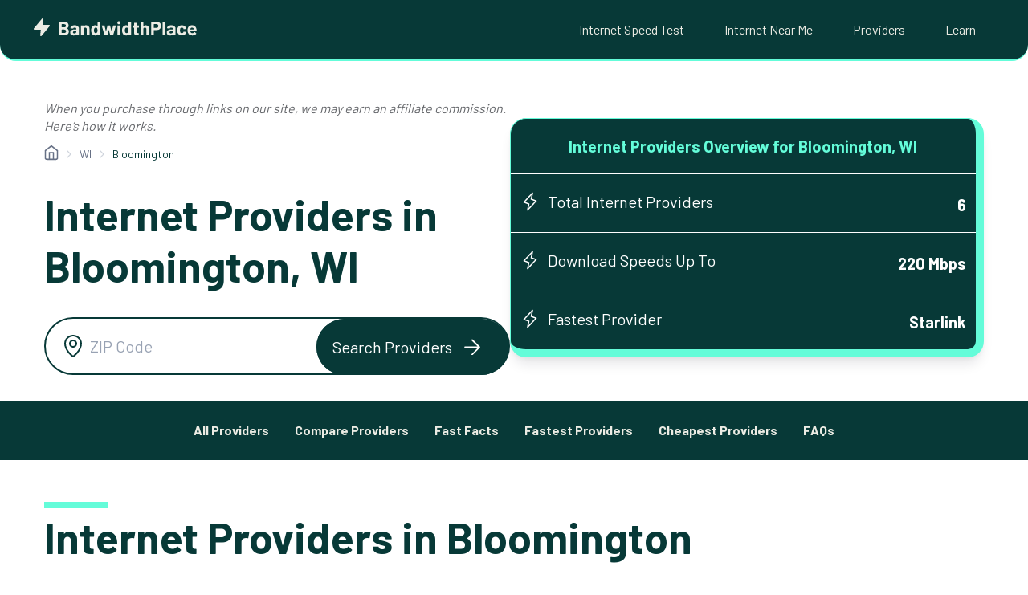

--- FILE ---
content_type: text/html; charset=UTF-8
request_url: https://www.bandwidthplace.com/internet/wisconsin/bloomington
body_size: 38643
content:
<!doctype html>
<html lang="en-US">
<head>
	<meta charset="UTF-8">
	<meta name="viewport" content="width=device-width, initial-scale=1.0, maximum-scale=1.0, user-scalable=0">
	<link rel="profile" href="https://gmpg.org/xfn/11">

	<meta name='robots' content='index, follow, max-image-preview:large, max-snippet:-1, max-video-preview:-1'/>

	<!-- This site is optimized with the Yoast SEO Premium plugin v23.7 (Yoast SEO v25.3) - https://yoast.com/wordpress/plugins/seo/ -->
	<title>Top Internet Providers in Bloomington, WI</title>
	<meta property="og:locale" content="en_US"/>
	<meta property="og:type" content="website"/>
	<meta property="og:site_name" content="Bandwidth Place"/>
	<meta name="twitter:card" content="summary_large_image"/>
	<!-- / Yoast SEO Premium plugin. -->


<link rel='dns-prefetch' href='//cdn.jsdelivr.net'/>
<link rel='dns-prefetch' href='//www.googletagmanager.com'/>
<link rel="alternate" type="application/rss+xml" title="Bandwidth Place &raquo; Feed" href="https://www.bandwidthplace.com/feed"/>
<link rel="alternate" type="application/rss+xml" title="Bandwidth Place &raquo; Comments Feed" href="https://www.bandwidthplace.com/comments/feed"/>
<link rel="alternate" title="oEmbed (JSON)" type="application/json+oembed" href="https://www.bandwidthplace.com/wp-json/oembed/1.0/embed?url=https%3A%2F%2Fwww.bandwidthplace.com%2F%3Fpost_type%3Dlocations%26p%3D53714"/>
<link rel="alternate" title="oEmbed (XML)" type="text/xml+oembed" href="https://www.bandwidthplace.com/wp-json/oembed/1.0/embed?url=https%3A%2F%2Fwww.bandwidthplace.com%2F%3Fpost_type%3Dlocations%26p%3D53714&#038;format=xml"/>
<style id='wp-img-auto-sizes-contain-inline-css'>img:is([sizes=auto i],[sizes^="auto," i]){contain-intrinsic-size:3000px 1500px}</style>
<style id='wp-emoji-styles-inline-css'>img.wp-smiley,img.emoji{display:inline!important;border:none!important;box-shadow:none!important;height:1em!important;width:1em!important;margin:0 .07em!important;vertical-align:-.1em!important;background:none!important;padding:0!important}</style>
<style id='wp-block-library-inline-css'>:root{--wp-block-synced-color:#7a00df;--wp-block-synced-color--rgb:122 , 0 , 223;--wp-bound-block-color:var(--wp-block-synced-color);--wp-editor-canvas-background:#ddd;--wp-admin-theme-color:#007cba;--wp-admin-theme-color--rgb:0 , 124 , 186;--wp-admin-theme-color-darker-10:#006ba1;--wp-admin-theme-color-darker-10--rgb:0 , 107 , 160.5;--wp-admin-theme-color-darker-20:#005a87;--wp-admin-theme-color-darker-20--rgb:0 , 90 , 135;--wp-admin-border-width-focus:2px}@media (min-resolution:192dpi){:root{--wp-admin-border-width-focus:1.5px}}.wp-element-button{cursor:pointer}:root .has-very-light-gray-background-color{background-color:#eee}:root .has-very-dark-gray-background-color{background-color:#313131}:root .has-very-light-gray-color{color:#eee}:root .has-very-dark-gray-color{color:#313131}:root .has-vivid-green-cyan-to-vivid-cyan-blue-gradient-background{background:linear-gradient(135deg,#00d084,#0693e3)}:root .has-purple-crush-gradient-background{background:linear-gradient(135deg,#34e2e4,#4721fb 50%,#ab1dfe)}:root .has-hazy-dawn-gradient-background{background:linear-gradient(135deg,#faaca8,#dad0ec)}:root .has-subdued-olive-gradient-background{background:linear-gradient(135deg,#fafae1,#67a671)}:root .has-atomic-cream-gradient-background{background:linear-gradient(135deg,#fdd79a,#004a59)}:root .has-nightshade-gradient-background{background:linear-gradient(135deg,#330968,#31cdcf)}:root .has-midnight-gradient-background{background:linear-gradient(135deg,#020381,#2874fc)}:root{--wp--preset--font-size--normal:16px;--wp--preset--font-size--huge:42px}.has-regular-font-size{font-size:1em}.has-larger-font-size{font-size:2.625em}.has-normal-font-size{font-size:var(--wp--preset--font-size--normal)}.has-huge-font-size{font-size:var(--wp--preset--font-size--huge)}.has-text-align-center{text-align:center}.has-text-align-left{text-align:left}.has-text-align-right{text-align:right}.has-fit-text{white-space:nowrap!important}#end-resizable-editor-section{display:none}.aligncenter{clear:both}.items-justified-left{justify-content:flex-start}.items-justified-center{justify-content:center}.items-justified-right{justify-content:flex-end}.items-justified-space-between{justify-content:space-between}.screen-reader-text{border:0;clip-path:inset(50%);height:1px;margin:-1px;overflow:hidden;padding:0;position:absolute;width:1px;word-wrap:normal!important}.screen-reader-text:focus{background-color:#ddd;clip-path:none;color:#444;display:block;font-size:1em;height:auto;left:5px;line-height:normal;padding:15px 23px 14px;text-decoration:none;top:5px;width:auto;z-index:100000}html :where(.has-border-color){border-style:solid}html :where([style*=border-top-color]){border-top-style:solid}html :where([style*=border-right-color]){border-right-style:solid}html :where([style*=border-bottom-color]){border-bottom-style:solid}html :where([style*=border-left-color]){border-left-style:solid}html :where([style*=border-width]){border-style:solid}html :where([style*=border-top-width]){border-top-style:solid}html :where([style*=border-right-width]){border-right-style:solid}html :where([style*=border-bottom-width]){border-bottom-style:solid}html :where([style*=border-left-width]){border-left-style:solid}html :where(img[class*=wp-image-]){height:auto;max-width:100%}:where(figure){margin:0 0 1em}html :where(.is-position-sticky){--wp-admin--admin-bar--position-offset:var(--wp-admin--admin-bar--height,0)}@media screen and (max-width:600px){html :where(.is-position-sticky){--wp-admin--admin-bar--position-offset:0}}</style><style id='wp-block-cover-inline-css'>.wp-block-cover,.wp-block-cover-image{align-items:center;background-position:50%;box-sizing:border-box;display:flex;justify-content:center;min-height:430px;overflow:hidden;overflow:clip;padding:1em;position:relative}.wp-block-cover .has-background-dim:not([class*=-background-color]),.wp-block-cover-image .has-background-dim:not([class*=-background-color]),.wp-block-cover-image.has-background-dim:not([class*=-background-color]),.wp-block-cover.has-background-dim:not([class*=-background-color]){background-color:#000}.wp-block-cover .has-background-dim.has-background-gradient,.wp-block-cover-image .has-background-dim.has-background-gradient{background-color:initial}.wp-block-cover-image.has-background-dim:before,.wp-block-cover.has-background-dim:before{background-color:inherit;content:""}.wp-block-cover .wp-block-cover__background,.wp-block-cover .wp-block-cover__gradient-background,.wp-block-cover-image .wp-block-cover__background,.wp-block-cover-image .wp-block-cover__gradient-background,.wp-block-cover-image.has-background-dim:not(.has-background-gradient):before,.wp-block-cover.has-background-dim:not(.has-background-gradient):before{bottom:0;left:0;opacity:.5;position:absolute;right:0;top:0}.wp-block-cover-image.has-background-dim.has-background-dim-10 .wp-block-cover__background,.wp-block-cover-image.has-background-dim.has-background-dim-10 .wp-block-cover__gradient-background,.wp-block-cover-image.has-background-dim.has-background-dim-10:not(.has-background-gradient):before,.wp-block-cover.has-background-dim.has-background-dim-10 .wp-block-cover__background,.wp-block-cover.has-background-dim.has-background-dim-10 .wp-block-cover__gradient-background,.wp-block-cover.has-background-dim.has-background-dim-10:not(.has-background-gradient):before{opacity:.1}.wp-block-cover-image.has-background-dim.has-background-dim-20 .wp-block-cover__background,.wp-block-cover-image.has-background-dim.has-background-dim-20 .wp-block-cover__gradient-background,.wp-block-cover-image.has-background-dim.has-background-dim-20:not(.has-background-gradient):before,.wp-block-cover.has-background-dim.has-background-dim-20 .wp-block-cover__background,.wp-block-cover.has-background-dim.has-background-dim-20 .wp-block-cover__gradient-background,.wp-block-cover.has-background-dim.has-background-dim-20:not(.has-background-gradient):before{opacity:.2}.wp-block-cover-image.has-background-dim.has-background-dim-30 .wp-block-cover__background,.wp-block-cover-image.has-background-dim.has-background-dim-30 .wp-block-cover__gradient-background,.wp-block-cover-image.has-background-dim.has-background-dim-30:not(.has-background-gradient):before,.wp-block-cover.has-background-dim.has-background-dim-30 .wp-block-cover__background,.wp-block-cover.has-background-dim.has-background-dim-30 .wp-block-cover__gradient-background,.wp-block-cover.has-background-dim.has-background-dim-30:not(.has-background-gradient):before{opacity:.3}.wp-block-cover-image.has-background-dim.has-background-dim-40 .wp-block-cover__background,.wp-block-cover-image.has-background-dim.has-background-dim-40 .wp-block-cover__gradient-background,.wp-block-cover-image.has-background-dim.has-background-dim-40:not(.has-background-gradient):before,.wp-block-cover.has-background-dim.has-background-dim-40 .wp-block-cover__background,.wp-block-cover.has-background-dim.has-background-dim-40 .wp-block-cover__gradient-background,.wp-block-cover.has-background-dim.has-background-dim-40:not(.has-background-gradient):before{opacity:.4}.wp-block-cover-image.has-background-dim.has-background-dim-50 .wp-block-cover__background,.wp-block-cover-image.has-background-dim.has-background-dim-50 .wp-block-cover__gradient-background,.wp-block-cover-image.has-background-dim.has-background-dim-50:not(.has-background-gradient):before,.wp-block-cover.has-background-dim.has-background-dim-50 .wp-block-cover__background,.wp-block-cover.has-background-dim.has-background-dim-50 .wp-block-cover__gradient-background,.wp-block-cover.has-background-dim.has-background-dim-50:not(.has-background-gradient):before{opacity:.5}.wp-block-cover-image.has-background-dim.has-background-dim-60 .wp-block-cover__background,.wp-block-cover-image.has-background-dim.has-background-dim-60 .wp-block-cover__gradient-background,.wp-block-cover-image.has-background-dim.has-background-dim-60:not(.has-background-gradient):before,.wp-block-cover.has-background-dim.has-background-dim-60 .wp-block-cover__background,.wp-block-cover.has-background-dim.has-background-dim-60 .wp-block-cover__gradient-background,.wp-block-cover.has-background-dim.has-background-dim-60:not(.has-background-gradient):before{opacity:.6}.wp-block-cover-image.has-background-dim.has-background-dim-70 .wp-block-cover__background,.wp-block-cover-image.has-background-dim.has-background-dim-70 .wp-block-cover__gradient-background,.wp-block-cover-image.has-background-dim.has-background-dim-70:not(.has-background-gradient):before,.wp-block-cover.has-background-dim.has-background-dim-70 .wp-block-cover__background,.wp-block-cover.has-background-dim.has-background-dim-70 .wp-block-cover__gradient-background,.wp-block-cover.has-background-dim.has-background-dim-70:not(.has-background-gradient):before{opacity:.7}.wp-block-cover-image.has-background-dim.has-background-dim-80 .wp-block-cover__background,.wp-block-cover-image.has-background-dim.has-background-dim-80 .wp-block-cover__gradient-background,.wp-block-cover-image.has-background-dim.has-background-dim-80:not(.has-background-gradient):before,.wp-block-cover.has-background-dim.has-background-dim-80 .wp-block-cover__background,.wp-block-cover.has-background-dim.has-background-dim-80 .wp-block-cover__gradient-background,.wp-block-cover.has-background-dim.has-background-dim-80:not(.has-background-gradient):before{opacity:.8}.wp-block-cover-image.has-background-dim.has-background-dim-90 .wp-block-cover__background,.wp-block-cover-image.has-background-dim.has-background-dim-90 .wp-block-cover__gradient-background,.wp-block-cover-image.has-background-dim.has-background-dim-90:not(.has-background-gradient):before,.wp-block-cover.has-background-dim.has-background-dim-90 .wp-block-cover__background,.wp-block-cover.has-background-dim.has-background-dim-90 .wp-block-cover__gradient-background,.wp-block-cover.has-background-dim.has-background-dim-90:not(.has-background-gradient):before{opacity:.9}.wp-block-cover-image.has-background-dim.has-background-dim-100 .wp-block-cover__background,.wp-block-cover-image.has-background-dim.has-background-dim-100 .wp-block-cover__gradient-background,.wp-block-cover-image.has-background-dim.has-background-dim-100:not(.has-background-gradient):before,.wp-block-cover.has-background-dim.has-background-dim-100 .wp-block-cover__background,.wp-block-cover.has-background-dim.has-background-dim-100 .wp-block-cover__gradient-background,.wp-block-cover.has-background-dim.has-background-dim-100:not(.has-background-gradient):before{opacity:1}.wp-block-cover .wp-block-cover__background.has-background-dim.has-background-dim-0,.wp-block-cover .wp-block-cover__gradient-background.has-background-dim.has-background-dim-0,.wp-block-cover-image .wp-block-cover__background.has-background-dim.has-background-dim-0,.wp-block-cover-image .wp-block-cover__gradient-background.has-background-dim.has-background-dim-0{opacity:0}.wp-block-cover .wp-block-cover__background.has-background-dim.has-background-dim-10,.wp-block-cover .wp-block-cover__gradient-background.has-background-dim.has-background-dim-10,.wp-block-cover-image .wp-block-cover__background.has-background-dim.has-background-dim-10,.wp-block-cover-image .wp-block-cover__gradient-background.has-background-dim.has-background-dim-10{opacity:.1}.wp-block-cover .wp-block-cover__background.has-background-dim.has-background-dim-20,.wp-block-cover .wp-block-cover__gradient-background.has-background-dim.has-background-dim-20,.wp-block-cover-image .wp-block-cover__background.has-background-dim.has-background-dim-20,.wp-block-cover-image .wp-block-cover__gradient-background.has-background-dim.has-background-dim-20{opacity:.2}.wp-block-cover .wp-block-cover__background.has-background-dim.has-background-dim-30,.wp-block-cover .wp-block-cover__gradient-background.has-background-dim.has-background-dim-30,.wp-block-cover-image .wp-block-cover__background.has-background-dim.has-background-dim-30,.wp-block-cover-image .wp-block-cover__gradient-background.has-background-dim.has-background-dim-30{opacity:.3}.wp-block-cover .wp-block-cover__background.has-background-dim.has-background-dim-40,.wp-block-cover .wp-block-cover__gradient-background.has-background-dim.has-background-dim-40,.wp-block-cover-image .wp-block-cover__background.has-background-dim.has-background-dim-40,.wp-block-cover-image .wp-block-cover__gradient-background.has-background-dim.has-background-dim-40{opacity:.4}.wp-block-cover .wp-block-cover__background.has-background-dim.has-background-dim-50,.wp-block-cover .wp-block-cover__gradient-background.has-background-dim.has-background-dim-50,.wp-block-cover-image .wp-block-cover__background.has-background-dim.has-background-dim-50,.wp-block-cover-image .wp-block-cover__gradient-background.has-background-dim.has-background-dim-50{opacity:.5}.wp-block-cover .wp-block-cover__background.has-background-dim.has-background-dim-60,.wp-block-cover .wp-block-cover__gradient-background.has-background-dim.has-background-dim-60,.wp-block-cover-image .wp-block-cover__background.has-background-dim.has-background-dim-60,.wp-block-cover-image .wp-block-cover__gradient-background.has-background-dim.has-background-dim-60{opacity:.6}.wp-block-cover .wp-block-cover__background.has-background-dim.has-background-dim-70,.wp-block-cover .wp-block-cover__gradient-background.has-background-dim.has-background-dim-70,.wp-block-cover-image .wp-block-cover__background.has-background-dim.has-background-dim-70,.wp-block-cover-image .wp-block-cover__gradient-background.has-background-dim.has-background-dim-70{opacity:.7}.wp-block-cover .wp-block-cover__background.has-background-dim.has-background-dim-80,.wp-block-cover .wp-block-cover__gradient-background.has-background-dim.has-background-dim-80,.wp-block-cover-image .wp-block-cover__background.has-background-dim.has-background-dim-80,.wp-block-cover-image .wp-block-cover__gradient-background.has-background-dim.has-background-dim-80{opacity:.8}.wp-block-cover .wp-block-cover__background.has-background-dim.has-background-dim-90,.wp-block-cover .wp-block-cover__gradient-background.has-background-dim.has-background-dim-90,.wp-block-cover-image .wp-block-cover__background.has-background-dim.has-background-dim-90,.wp-block-cover-image .wp-block-cover__gradient-background.has-background-dim.has-background-dim-90{opacity:.9}.wp-block-cover .wp-block-cover__background.has-background-dim.has-background-dim-100,.wp-block-cover .wp-block-cover__gradient-background.has-background-dim.has-background-dim-100,.wp-block-cover-image .wp-block-cover__background.has-background-dim.has-background-dim-100,.wp-block-cover-image .wp-block-cover__gradient-background.has-background-dim.has-background-dim-100{opacity:1}.wp-block-cover-image.alignleft,.wp-block-cover-image.alignright,.wp-block-cover.alignleft,.wp-block-cover.alignright{max-width:420px;width:100%}.wp-block-cover-image.aligncenter,.wp-block-cover-image.alignleft,.wp-block-cover-image.alignright,.wp-block-cover.aligncenter,.wp-block-cover.alignleft,.wp-block-cover.alignright{display:flex}.wp-block-cover .wp-block-cover__inner-container,.wp-block-cover-image .wp-block-cover__inner-container{color:inherit;position:relative;width:100%}.wp-block-cover-image.is-position-top-left,.wp-block-cover.is-position-top-left{align-items:flex-start;justify-content:flex-start}.wp-block-cover-image.is-position-top-center,.wp-block-cover.is-position-top-center{align-items:flex-start;justify-content:center}.wp-block-cover-image.is-position-top-right,.wp-block-cover.is-position-top-right{align-items:flex-start;justify-content:flex-end}.wp-block-cover-image.is-position-center-left,.wp-block-cover.is-position-center-left{align-items:center;justify-content:flex-start}.wp-block-cover-image.is-position-center-center,.wp-block-cover.is-position-center-center{align-items:center;justify-content:center}.wp-block-cover-image.is-position-center-right,.wp-block-cover.is-position-center-right{align-items:center;justify-content:flex-end}.wp-block-cover-image.is-position-bottom-left,.wp-block-cover.is-position-bottom-left{align-items:flex-end;justify-content:flex-start}.wp-block-cover-image.is-position-bottom-center,.wp-block-cover.is-position-bottom-center{align-items:flex-end;justify-content:center}.wp-block-cover-image.is-position-bottom-right,.wp-block-cover.is-position-bottom-right{align-items:flex-end;justify-content:flex-end}.wp-block-cover-image.has-custom-content-position.has-custom-content-position .wp-block-cover__inner-container,.wp-block-cover.has-custom-content-position.has-custom-content-position .wp-block-cover__inner-container{margin:0}.wp-block-cover-image.has-custom-content-position.has-custom-content-position.is-position-bottom-left .wp-block-cover__inner-container,.wp-block-cover-image.has-custom-content-position.has-custom-content-position.is-position-bottom-right .wp-block-cover__inner-container,.wp-block-cover-image.has-custom-content-position.has-custom-content-position.is-position-center-left .wp-block-cover__inner-container,.wp-block-cover-image.has-custom-content-position.has-custom-content-position.is-position-center-right .wp-block-cover__inner-container,.wp-block-cover-image.has-custom-content-position.has-custom-content-position.is-position-top-left .wp-block-cover__inner-container,.wp-block-cover-image.has-custom-content-position.has-custom-content-position.is-position-top-right .wp-block-cover__inner-container,.wp-block-cover.has-custom-content-position.has-custom-content-position.is-position-bottom-left .wp-block-cover__inner-container,.wp-block-cover.has-custom-content-position.has-custom-content-position.is-position-bottom-right .wp-block-cover__inner-container,.wp-block-cover.has-custom-content-position.has-custom-content-position.is-position-center-left .wp-block-cover__inner-container,.wp-block-cover.has-custom-content-position.has-custom-content-position.is-position-center-right .wp-block-cover__inner-container,.wp-block-cover.has-custom-content-position.has-custom-content-position.is-position-top-left .wp-block-cover__inner-container,.wp-block-cover.has-custom-content-position.has-custom-content-position.is-position-top-right .wp-block-cover__inner-container{margin:0;width:auto}.wp-block-cover .wp-block-cover__image-background,.wp-block-cover video.wp-block-cover__video-background,.wp-block-cover-image .wp-block-cover__image-background,.wp-block-cover-image video.wp-block-cover__video-background{border:none;bottom:0;box-shadow:none;height:100%;left:0;margin:0;max-height:none;max-width:none;object-fit:cover;outline:none;padding:0;position:absolute;right:0;top:0;width:100%}.wp-block-cover-image.has-parallax,.wp-block-cover.has-parallax,.wp-block-cover__image-background.has-parallax,video.wp-block-cover__video-background.has-parallax{background-attachment:fixed;background-repeat:no-repeat;background-size:cover}@supports (-webkit-touch-callout:inherit){.wp-block-cover-image.has-parallax,.wp-block-cover.has-parallax,.wp-block-cover__image-background.has-parallax,video.wp-block-cover__video-background.has-parallax{background-attachment:scroll}}@media (prefers-reduced-motion:reduce){.wp-block-cover-image.has-parallax,.wp-block-cover.has-parallax,.wp-block-cover__image-background.has-parallax,video.wp-block-cover__video-background.has-parallax{background-attachment:scroll}}.wp-block-cover-image.is-repeated,.wp-block-cover.is-repeated,.wp-block-cover__image-background.is-repeated,video.wp-block-cover__video-background.is-repeated{background-repeat:repeat;background-size:auto}.wp-block-cover-image-text,.wp-block-cover-image-text a,.wp-block-cover-image-text a:active,.wp-block-cover-image-text a:focus,.wp-block-cover-image-text a:hover,.wp-block-cover-text,.wp-block-cover-text a,.wp-block-cover-text a:active,.wp-block-cover-text a:focus,.wp-block-cover-text a:hover,section.wp-block-cover-image h2,section.wp-block-cover-image h2 a,section.wp-block-cover-image h2 a:active,section.wp-block-cover-image h2 a:focus,section.wp-block-cover-image h2 a:hover{color:#fff}.wp-block-cover-image .wp-block-cover.has-left-content{justify-content:flex-start}.wp-block-cover-image .wp-block-cover.has-right-content{justify-content:flex-end}.wp-block-cover-image.has-left-content .wp-block-cover-image-text,.wp-block-cover.has-left-content .wp-block-cover-text,section.wp-block-cover-image.has-left-content>h2{margin-left:0;text-align:left}.wp-block-cover-image.has-right-content .wp-block-cover-image-text,.wp-block-cover.has-right-content .wp-block-cover-text,section.wp-block-cover-image.has-right-content>h2{margin-right:0;text-align:right}.wp-block-cover .wp-block-cover-text,.wp-block-cover-image .wp-block-cover-image-text,section.wp-block-cover-image>h2{font-size:2em;line-height:1.25;margin-bottom:0;max-width:840px;padding:.44em;text-align:center;z-index:1}:where(.wp-block-cover-image:not(.has-text-color)),:where(.wp-block-cover:not(.has-text-color)){color:#fff}:where(.wp-block-cover-image.is-light:not(.has-text-color)),:where(.wp-block-cover.is-light:not(.has-text-color)){color:#000}:root :where(.wp-block-cover h1:not(.has-text-color)),:root :where(.wp-block-cover h2:not(.has-text-color)),:root :where(.wp-block-cover h3:not(.has-text-color)),:root :where(.wp-block-cover h4:not(.has-text-color)),:root :where(.wp-block-cover h5:not(.has-text-color)),:root :where(.wp-block-cover h6:not(.has-text-color)),:root :where(.wp-block-cover p:not(.has-text-color)){color:inherit}body:not(.editor-styles-wrapper) .wp-block-cover:not(.wp-block-cover:has(.wp-block-cover__background+.wp-block-cover__inner-container)) .wp-block-cover__image-background,body:not(.editor-styles-wrapper) .wp-block-cover:not(.wp-block-cover:has(.wp-block-cover__background+.wp-block-cover__inner-container)) .wp-block-cover__video-background{z-index:0}body:not(.editor-styles-wrapper) .wp-block-cover:not(.wp-block-cover:has(.wp-block-cover__background+.wp-block-cover__inner-container)) .wp-block-cover__background,body:not(.editor-styles-wrapper) .wp-block-cover:not(.wp-block-cover:has(.wp-block-cover__background+.wp-block-cover__inner-container)) .wp-block-cover__gradient-background,body:not(.editor-styles-wrapper) .wp-block-cover:not(.wp-block-cover:has(.wp-block-cover__background+.wp-block-cover__inner-container)) .wp-block-cover__inner-container,body:not(.editor-styles-wrapper) .wp-block-cover:not(.wp-block-cover:has(.wp-block-cover__background+.wp-block-cover__inner-container)).has-background-dim:not(.has-background-gradient):before{z-index:1}.has-modal-open body:not(.editor-styles-wrapper) .wp-block-cover:not(.wp-block-cover:has(.wp-block-cover__background+.wp-block-cover__inner-container)) .wp-block-cover__inner-container{z-index:auto}</style>
<style id='wp-block-heading-inline-css'>h1:where(.wp-block-heading).has-background,h2:where(.wp-block-heading).has-background,h3:where(.wp-block-heading).has-background,h4:where(.wp-block-heading).has-background,h5:where(.wp-block-heading).has-background,h6:where(.wp-block-heading).has-background{padding:1.25em 2.375em}h1.has-text-align-left[style*=writing-mode]:where([style*=vertical-lr]),h1.has-text-align-right[style*=writing-mode]:where([style*=vertical-rl]),h2.has-text-align-left[style*=writing-mode]:where([style*=vertical-lr]),h2.has-text-align-right[style*=writing-mode]:where([style*=vertical-rl]),h3.has-text-align-left[style*=writing-mode]:where([style*=vertical-lr]),h3.has-text-align-right[style*=writing-mode]:where([style*=vertical-rl]),h4.has-text-align-left[style*=writing-mode]:where([style*=vertical-lr]),h4.has-text-align-right[style*=writing-mode]:where([style*=vertical-rl]),h5.has-text-align-left[style*=writing-mode]:where([style*=vertical-lr]),h5.has-text-align-right[style*=writing-mode]:where([style*=vertical-rl]),h6.has-text-align-left[style*=writing-mode]:where([style*=vertical-lr]),h6.has-text-align-right[style*=writing-mode]:where([style*=vertical-rl]){rotate:180deg}</style>
<style id='wp-block-paragraph-inline-css'>.is-small-text{font-size:.875em}.is-regular-text{font-size:1em}.is-large-text{font-size:2.25em}.is-larger-text{font-size:3em}.has-drop-cap:not(:focus):first-letter{float:left;font-size:8.4em;font-style:normal;font-weight:100;line-height:.68;margin:.05em .1em 0 0;text-transform:uppercase}body.rtl .has-drop-cap:not(:focus):first-letter{float:none;margin-left:.1em}p.has-drop-cap.has-background{overflow:hidden}:root :where(p.has-background){padding:1.25em 2.375em}:where(p.has-text-color:not(.has-link-color)) a{color:inherit}p.has-text-align-left[style*="writing-mode:vertical-lr"],p.has-text-align-right[style*="writing-mode:vertical-rl"]{rotate:180deg}</style>
<style id='wp-block-spacer-inline-css'>.wp-block-spacer{clear:both}@media only screen and (max-width:420px){.is-style-prefix-mobile-none{height:0!important}.is-style-prefix-mobile-shorter-10{height:10px!important}.is-style-prefix-mobile-shorter-20{height:20px!important}.is-style-prefix-mobile-shorter-30{height:30px!important}.is-style-prefix-mobile-shorter-40{height:40px!important}.is-style-prefix-mobile-shorter-60{height:60px!important}}</style>
<style id='global-styles-inline-css'>:root{--wp--preset--aspect-ratio--square:1;--wp--preset--aspect-ratio--4-3: 4/3;--wp--preset--aspect-ratio--3-4: 3/4;--wp--preset--aspect-ratio--3-2: 3/2;--wp--preset--aspect-ratio--2-3: 2/3;--wp--preset--aspect-ratio--16-9: 16/9;--wp--preset--aspect-ratio--9-16: 9/16;--wp--preset--color--black:#000;--wp--preset--color--cyan-bluish-gray:#abb8c3;--wp--preset--color--white:#fff;--wp--preset--color--pale-pink:#f78da7;--wp--preset--color--vivid-red:#cf2e2e;--wp--preset--color--luminous-vivid-orange:#ff6900;--wp--preset--color--luminous-vivid-amber:#fcb900;--wp--preset--color--light-green-cyan:#7bdcb5;--wp--preset--color--vivid-green-cyan:#00d084;--wp--preset--color--pale-cyan-blue:#8ed1fc;--wp--preset--color--vivid-cyan-blue:#0693e3;--wp--preset--color--vivid-purple:#9b51e0;--wp--preset--gradient--vivid-cyan-blue-to-vivid-purple:linear-gradient(135deg,#0693e3 0%,#9b51e0 100%);--wp--preset--gradient--light-green-cyan-to-vivid-green-cyan:linear-gradient(135deg,#7adcb4 0%,#00d082 100%);--wp--preset--gradient--luminous-vivid-amber-to-luminous-vivid-orange:linear-gradient(135deg,#fcb900 0%,#ff6900 100%);--wp--preset--gradient--luminous-vivid-orange-to-vivid-red:linear-gradient(135deg,#ff6900 0%,#cf2e2e 100%);--wp--preset--gradient--very-light-gray-to-cyan-bluish-gray:linear-gradient(135deg,#eee 0%,#a9b8c3 100%);--wp--preset--gradient--cool-to-warm-spectrum:linear-gradient(135deg,#4aeadc 0%,#9778d1 20%,#cf2aba 40%,#ee2c82 60%,#fb6962 80%,#fef84c 100%);--wp--preset--gradient--blush-light-purple:linear-gradient(135deg,#ffceec 0%,#9896f0 100%);--wp--preset--gradient--blush-bordeaux:linear-gradient(135deg,#fecda5 0%,#fe2d2d 50%,#6b003e 100%);--wp--preset--gradient--luminous-dusk:linear-gradient(135deg,#ffcb70 0%,#c751c0 50%,#4158d0 100%);--wp--preset--gradient--pale-ocean:linear-gradient(135deg,#fff5cb 0%,#b6e3d4 50%,#33a7b5 100%);--wp--preset--gradient--electric-grass:linear-gradient(135deg,#caf880 0%,#71ce7e 100%);--wp--preset--gradient--midnight:linear-gradient(135deg,#020381 0%,#2874fc 100%);--wp--preset--font-size--small:13px;--wp--preset--font-size--medium:20px;--wp--preset--font-size--large:36px;--wp--preset--font-size--x-large:42px;--wp--preset--spacing--20:.44rem;--wp--preset--spacing--30:.67rem;--wp--preset--spacing--40:1rem;--wp--preset--spacing--50:1.5rem;--wp--preset--spacing--60:2.25rem;--wp--preset--spacing--70:3.38rem;--wp--preset--spacing--80:5.06rem;--wp--preset--shadow--natural:6px 6px 9px rgba(0,0,0,.2);--wp--preset--shadow--deep:12px 12px 50px rgba(0,0,0,.4);--wp--preset--shadow--sharp:6px 6px 0 rgba(0,0,0,.2);--wp--preset--shadow--outlined:6px 6px 0 -3px #fff , 6px 6px #000;--wp--preset--shadow--crisp:6px 6px 0 #000}:where(.is-layout-flex){gap:.5em}:where(.is-layout-grid){gap:.5em}body .is-layout-flex{display:flex}.is-layout-flex{flex-wrap:wrap;align-items:center}.is-layout-flex > :is(*, div){margin:0}body .is-layout-grid{display:grid}.is-layout-grid > :is(*, div){margin:0}:where(.wp-block-columns.is-layout-flex){gap:2em}:where(.wp-block-columns.is-layout-grid){gap:2em}:where(.wp-block-post-template.is-layout-flex){gap:1.25em}:where(.wp-block-post-template.is-layout-grid){gap:1.25em}.has-black-color{color:var(--wp--preset--color--black)!important}.has-cyan-bluish-gray-color{color:var(--wp--preset--color--cyan-bluish-gray)!important}.has-white-color{color:var(--wp--preset--color--white)!important}.has-pale-pink-color{color:var(--wp--preset--color--pale-pink)!important}.has-vivid-red-color{color:var(--wp--preset--color--vivid-red)!important}.has-luminous-vivid-orange-color{color:var(--wp--preset--color--luminous-vivid-orange)!important}.has-luminous-vivid-amber-color{color:var(--wp--preset--color--luminous-vivid-amber)!important}.has-light-green-cyan-color{color:var(--wp--preset--color--light-green-cyan)!important}.has-vivid-green-cyan-color{color:var(--wp--preset--color--vivid-green-cyan)!important}.has-pale-cyan-blue-color{color:var(--wp--preset--color--pale-cyan-blue)!important}.has-vivid-cyan-blue-color{color:var(--wp--preset--color--vivid-cyan-blue)!important}.has-vivid-purple-color{color:var(--wp--preset--color--vivid-purple)!important}.has-black-background-color{background-color:var(--wp--preset--color--black)!important}.has-cyan-bluish-gray-background-color{background-color:var(--wp--preset--color--cyan-bluish-gray)!important}.has-white-background-color{background-color:var(--wp--preset--color--white)!important}.has-pale-pink-background-color{background-color:var(--wp--preset--color--pale-pink)!important}.has-vivid-red-background-color{background-color:var(--wp--preset--color--vivid-red)!important}.has-luminous-vivid-orange-background-color{background-color:var(--wp--preset--color--luminous-vivid-orange)!important}.has-luminous-vivid-amber-background-color{background-color:var(--wp--preset--color--luminous-vivid-amber)!important}.has-light-green-cyan-background-color{background-color:var(--wp--preset--color--light-green-cyan)!important}.has-vivid-green-cyan-background-color{background-color:var(--wp--preset--color--vivid-green-cyan)!important}.has-pale-cyan-blue-background-color{background-color:var(--wp--preset--color--pale-cyan-blue)!important}.has-vivid-cyan-blue-background-color{background-color:var(--wp--preset--color--vivid-cyan-blue)!important}.has-vivid-purple-background-color{background-color:var(--wp--preset--color--vivid-purple)!important}.has-black-border-color{border-color:var(--wp--preset--color--black)!important}.has-cyan-bluish-gray-border-color{border-color:var(--wp--preset--color--cyan-bluish-gray)!important}.has-white-border-color{border-color:var(--wp--preset--color--white)!important}.has-pale-pink-border-color{border-color:var(--wp--preset--color--pale-pink)!important}.has-vivid-red-border-color{border-color:var(--wp--preset--color--vivid-red)!important}.has-luminous-vivid-orange-border-color{border-color:var(--wp--preset--color--luminous-vivid-orange)!important}.has-luminous-vivid-amber-border-color{border-color:var(--wp--preset--color--luminous-vivid-amber)!important}.has-light-green-cyan-border-color{border-color:var(--wp--preset--color--light-green-cyan)!important}.has-vivid-green-cyan-border-color{border-color:var(--wp--preset--color--vivid-green-cyan)!important}.has-pale-cyan-blue-border-color{border-color:var(--wp--preset--color--pale-cyan-blue)!important}.has-vivid-cyan-blue-border-color{border-color:var(--wp--preset--color--vivid-cyan-blue)!important}.has-vivid-purple-border-color{border-color:var(--wp--preset--color--vivid-purple)!important}.has-vivid-cyan-blue-to-vivid-purple-gradient-background{background:var(--wp--preset--gradient--vivid-cyan-blue-to-vivid-purple)!important}.has-light-green-cyan-to-vivid-green-cyan-gradient-background{background:var(--wp--preset--gradient--light-green-cyan-to-vivid-green-cyan)!important}.has-luminous-vivid-amber-to-luminous-vivid-orange-gradient-background{background:var(--wp--preset--gradient--luminous-vivid-amber-to-luminous-vivid-orange)!important}.has-luminous-vivid-orange-to-vivid-red-gradient-background{background:var(--wp--preset--gradient--luminous-vivid-orange-to-vivid-red)!important}.has-very-light-gray-to-cyan-bluish-gray-gradient-background{background:var(--wp--preset--gradient--very-light-gray-to-cyan-bluish-gray)!important}.has-cool-to-warm-spectrum-gradient-background{background:var(--wp--preset--gradient--cool-to-warm-spectrum)!important}.has-blush-light-purple-gradient-background{background:var(--wp--preset--gradient--blush-light-purple)!important}.has-blush-bordeaux-gradient-background{background:var(--wp--preset--gradient--blush-bordeaux)!important}.has-luminous-dusk-gradient-background{background:var(--wp--preset--gradient--luminous-dusk)!important}.has-pale-ocean-gradient-background{background:var(--wp--preset--gradient--pale-ocean)!important}.has-electric-grass-gradient-background{background:var(--wp--preset--gradient--electric-grass)!important}.has-midnight-gradient-background{background:var(--wp--preset--gradient--midnight)!important}.has-small-font-size{font-size:var(--wp--preset--font-size--small)!important}.has-medium-font-size{font-size:var(--wp--preset--font-size--medium)!important}.has-large-font-size{font-size:var(--wp--preset--font-size--large)!important}.has-x-large-font-size{font-size:var(--wp--preset--font-size--x-large)!important}</style>

<style id='classic-theme-styles-inline-css'>.wp-block-button__link{color:#fff;background-color:#32373c;border-radius:9999px;box-shadow:none;text-decoration:none;padding:calc(.667em + 2px) calc(1.333em + 2px);font-size:1.125em}.wp-block-file__button{background:#32373c;color:#fff;text-decoration:none}</style>
<link rel='stylesheet' id='ndt7-style-css' href='https://www.bandwidthplace.com/wp-content/plugins/mlab/src/A.styles.css,qver=6.9.pagespeed.cf.g48a6n67va.css' media='all'/>
<link rel='stylesheet' id='bwp-style-css' href='https://www.bandwidthplace.com/wp-content/themes/bwp/A.style.css,qver=1.0.17.pagespeed.cf.1lZznV5umd.css' media='all'/>
<link rel='stylesheet' id='global-style-css' href='https://www.bandwidthplace.com/wp-content/themes/bwp/css/global.min.css?ver=1.0.17' media='all'/>
<link rel='stylesheet' id='location-style-css' href='https://www.bandwidthplace.com/wp-content/themes/bwp/css/location.min.css?ver=1.0.17' media='all'/>
<script src="https://www.bandwidthplace.com/wp-includes/js/jquery/jquery.min.js,qver=3.7.1.pagespeed.jm.PoWN7KAtLT.js" id="jquery-core-js"></script>
<script src="https://www.bandwidthplace.com/wp-includes/js/jquery/jquery-migrate.min.js,qver=3.4.1.pagespeed.jm.bhhu-RahTI.js" id="jquery-migrate-js"></script>

<!-- Google tag (gtag.js) snippet added by Site Kit -->

<!-- Google Analytics snippet added by Site Kit -->
<script src="https://www.googletagmanager.com/gtag/js?id=GT-M38MKLV" id="google_gtagjs-js" async></script>
<script id="google_gtagjs-js-after">window.dataLayer=window.dataLayer||[];function gtag(){dataLayer.push(arguments);}gtag("set","linker",{"domains":["www.bandwidthplace.com"]});gtag("js",new Date());gtag("set","developer_id.dZTNiMT",true);gtag("config","GT-M38MKLV");</script>

<!-- End Google tag (gtag.js) snippet added by Site Kit -->
<link rel="EditURI" type="application/rsd+xml" title="RSD" href="https://www.bandwidthplace.com/xmlrpc.php?rsd"/>
<meta name="generator" content="WordPress 6.9"/>
<link rel='shortlink' href='https://www.bandwidthplace.com/?p=53714'/>
<meta name="generator" content="Site Kit by Google 1.154.0"/>
    <script type="application/ld+json">
    {
        "@context": "http://schema.org",
        "@type": "WebPage",
        "name": "Internet Providers in Bloomington, WI | BandwidthPlace.com",
        "description": "Internet Providers in Bloomington, WI: 1. Spectrum | 2. Viasat | 3. HughesNet | 4. Starlink | 5. Always ON | 6. U.S. Cellular",
        "url": "https://www.bandwidthplace.com/internet/wisconsin/bloomington",
        "mainEntityOfPage": "https://www.bandwidthplace.com/internet/wisconsin/bloomington",
        "inLanguage": "en_US",
        "headline": "Internet Providers in Bloomington, WI | BandwidthPlace.com"
    }
    </script>
    <script type="application/ld+json">
    {
        "@type": "BreadcrumbList",
        "@id": "#breadcrumb",
        "itemListElement": [
            {
                "@type": "ListItem",
                "position": 1,
                "name": "Home",
                "item": "https://www.bandwidthplace.com"
            },
            {
                "@type": "ListItem",
                "position": 2,
                "name": "WI"
            },
            {
                "@type": "ListItem",
                "position": 3,
                "name": "Bloomington"
            }
        ]
    }
    </script><script type="application/ld+json">
      {
        "@context": "http://schema.org/",
        "@type": "City",
        "name": "Bloomington",
        "url": "https://www.bandwidthplace.com/internet/wisconsin/bloomington",
        "containedInPlace": {
          "@type": "State",
          "url": "https://www.bandwidthplace.com/wisconsin",
          "name": "Wisconsin",
          "alternateName": "WI"
        },
        "geo": {
          "@type": "GeoShape",
          "box": "42.901955, -90.9131699 42.8804311, -90.9412249"
          },
        "hasMap": "https://www.google.com/maps/place/Bloomington,+WI/"
      }
      
    </script><script id="faq-schema-script" type="application/ld+json"></script>
    <script type="application/ld+json">
        
        {
        "@context": "https://schema.org/",
        "@type": "Offer",
        "name": "Spectrum",
        "areaServed": "Bloomington, WI",
        "category": "Cable and Fiber",
        "mainEntityOfPage": "https://www.bandwidthplace.com/providers/spectrum",
        "itemOffered": {
            "@type": "Product",
            "name": "Spectrum",
            "description": "Internet Service from Spectrum up to 1 Gbps download speed is 33.00% available in Bloomington",
            "image": "https://www.bandwidthplace.com/wp-content/themes/bwp/provider_logos/Spectrum.svg",
            "brand": {
            "@type": "Brand",
            "name": "Spectrum"
            },
            "offers": {
                "@type": "Offer",
                "price": "49.99",
                "priceCurrency": "USD",
                "availability": "https://schema.org/InStock"
            }
        },
        "offeredBy": {
            "@type": "ImageObject",
            "name": "Spectrum",
            "caption": "Spectrum",
            "contentUrl": "https://www.bandwidthplace.com/wp-content/themes/bwp/provider_logos/Spectrum.svg"
        }
        },
        {
        "@context": "https://schema.org/",
        "@type": "Offer",
        "name": "Viasat",
        "areaServed": "Bloomington, WI",
        "category": "Satellite",
        "mainEntityOfPage": "https://www.bandwidthplace.com/providers/viasat",
        "itemOffered": {
            "@type": "Product",
            "name": "Viasat",
            "description": "Internet Service from Viasat up to 50 Mbps download speed is 100.00% available in Bloomington",
            "image": "https://www.bandwidthplace.com/wp-content/themes/bwp/provider_logos/Viasat.svg",
            "brand": {
            "@type": "Brand",
            "name": "Viasat"
            },
            "offers": {
                "@type": "Offer",
                "price": "64.99",
                "priceCurrency": "USD",
                "availability": "https://schema.org/InStock"
            }
        },
        "offeredBy": {
            "@type": "ImageObject",
            "name": "Viasat",
            "caption": "Viasat",
            "contentUrl": "https://www.bandwidthplace.com/wp-content/themes/bwp/provider_logos/Viasat.svg"
        }
        },
        {
        "@context": "https://schema.org/",
        "@type": "Offer",
        "name": "HughesNet",
        "areaServed": "Bloomington, WI",
        "category": "Satellite",
        "mainEntityOfPage": "https://www.myfinance.com/reporting/32347569/?utm_campaign=chameleon-bandwidthplace-hughesnet-dl&sub_id=bloomington-wi-hughesnet",
        "itemOffered": {
            "@type": "Product",
            "name": "HughesNet",
            "description": "Internet Service from HughesNet up to 25 Mbps download speed is 100.00% available in Bloomington",
            "image": "https://www.bandwidthplace.com/wp-content/themes/bwp/provider_logos/HughesNet.png",
            "brand": {
            "@type": "Brand",
            "name": "HughesNet"
            },
            "offers": {
                "@type": "Offer",
                "price": "49.99",
                "priceCurrency": "USD",
                "availability": "https://schema.org/InStock"
            }
        },
        "offeredBy": {
            "@type": "ImageObject",
            "name": "HughesNet",
            "caption": "HughesNet",
            "contentUrl": "https://www.bandwidthplace.com/wp-content/themes/bwp/provider_logos/HughesNet.png"
        }
        },
        {
        "@context": "https://schema.org/",
        "@type": "Offer",
        "name": "Starlink",
        "areaServed": "Bloomington, WI",
        "category": "Satellite",
        "mainEntityOfPage": "https://www.bandwidthplace.com/internet/availability",
        "itemOffered": {
            "@type": "Product",
            "name": "Starlink",
            "description": "Internet Service from Starlink up to 220 Mbps download speed is 100.00% available in Bloomington",
            "image": "https://www.bandwidthplace.com/wp-content/themes/bwp/provider_logos/Starlink.png",
            "brand": {
            "@type": "Brand",
            "name": "Starlink"
            },
            "offers": {
                "@type": "Offer",
                "price": "90.00",
                "priceCurrency": "USD",
                "availability": "https://schema.org/InStock"
            }
        },
        "offeredBy": {
            "@type": "ImageObject",
            "name": "Starlink",
            "caption": "Starlink",
            "contentUrl": "https://www.bandwidthplace.com/wp-content/themes/bwp/provider_logos/Starlink.png"
        }
        },
        {
        "@context": "https://schema.org/",
        "@type": "Offer",
        "name": "Always ON",
        "areaServed": "Bloomington, WI",
        "category": "Fixed Wireless",
        "mainEntityOfPage": "https://www.bandwidthplace.com/internet/availability",
        "itemOffered": {
            "@type": "Product",
            "name": "Always ON",
            "description": "Internet Service from Always ON up to 150 Mbps download speed is 47.60% available in Bloomington",
            "image": "https://www.bandwidthplace.com/wp-content/themes/bwp/provider_logos/Always_ON.svg",
            "brand": {
            "@type": "Brand",
            "name": "Always ON"
            },
            "offers": {
                "@type": "Offer",
                "price": "60.00",
                "priceCurrency": "USD",
                "availability": "https://schema.org/InStock"
            }
        },
        "offeredBy": {
            "@type": "ImageObject",
            "name": "Always ON",
            "caption": "Always ON",
            "contentUrl": "https://www.bandwidthplace.com/wp-content/themes/bwp/provider_logos/Always_ON.svg"
        }
        },
        {
        "@context": "https://schema.org/",
        "@type": "Offer",
        "name": "U.S. Cellular",
        "areaServed": "Bloomington, WI",
        "category": "Fixed Wireless",
        "mainEntityOfPage": "https://www.bandwidthplace.com/internet/availability",
        "itemOffered": {
            "@type": "Product",
            "name": "U.S. Cellular",
            "description": "Internet Service from U.S. Cellular up to 25 Mbps download speed is 47.60% available in Bloomington",
            "image": "https://www.bandwidthplace.com/wp-content/themes/bwp/provider_logos/U.S._Cellular.png",
            "brand": {
            "@type": "Brand",
            "name": "U.S. Cellular"
            },
            "offers": {
                "@type": "Offer",
                "price": "0.00",
                "priceCurrency": "USD",
                "availability": "https://schema.org/InStock"
            }
        },
        "offeredBy": {
            "@type": "ImageObject",
            "name": "U.S. Cellular",
            "caption": "U.S. Cellular",
            "contentUrl": "https://www.bandwidthplace.com/wp-content/themes/bwp/provider_logos/U.S._Cellular.png"
        }
        }
          
     </script><link rel="canonical" href="https://www.bandwidthplace.com/internet/wisconsin/bloomington" class="yoast-seo-meta-tag">
<!-- Google AdSense meta tags added by Site Kit -->
<meta name="google-adsense-platform-account" content="ca-host-pub-2644536267352236">
<meta name="google-adsense-platform-domain" content="sitekit.withgoogle.com">
<!-- End Google AdSense meta tags added by Site Kit -->
<link rel="icon" href="https://www.bandwidthplace.com/wp-content/uploads/2023/11/xcropped-BWP-Icon-150x150.png.pagespeed.ic.cD36SiM0hV.webp" sizes="32x32"/>
<link rel="icon" href="https://www.bandwidthplace.com/wp-content/uploads/2023/11/xcropped-BWP-Icon-300x300.png.pagespeed.ic.Lcun1J7quh.webp" sizes="192x192"/>
<link rel="apple-touch-icon" href="https://www.bandwidthplace.com/wp-content/uploads/2023/11/xcropped-BWP-Icon-300x300.png.pagespeed.ic.Lcun1J7quh.webp"/>
<meta name="msapplication-TileImage" content="https://www.bandwidthplace.com/wp-content/uploads/2023/11/cropped-BWP-Icon-300x300.png"/>
		<style id="wp-custom-css">.wp-block-button__link{display:inline-flex;align-items:center;text-align:center}</style>
		
    <script>(function(w,d,s,l,i){w[l]=w[l]||[];w[l].push({'gtm.start':new Date().getTime(),event:'gtm.js'});var f=d.getElementsByTagName(s)[0],j=d.createElement(s),dl=l!='dataLayer'?'&l='+l:'';j.async=true;j.src='https://www.googletagmanager.com/gtm.js?id='+i+dl;f.parentNode.insertBefore(j,f);})(window,document,'script','dataLayer','GTM-W4FVL32R');</script>

    <script src="https://js.sentry-cdn.com/056d36ad089fda16720389a6e962d047.min.js" crossorigin="anonymous"></script>

    		        <script async src="https://pagead2.googlesyndication.com/pagead/js/adsbygoogle.js?client=ca-pub-6022823637033788" crossorigin="anonymous"></script>
		    
	<!-- Preconnect for better performance -->
	<link rel="preconnect" href="https://fonts.googleapis.com">
	<link rel="preconnect" href="https://fonts.gstatic.com" crossorigin>

	<!-- Load fonts asynchronously with preload and swap fallback -->
	<link rel="preload" as="style" href="https://fonts.googleapis.com/css2?family=Barlow:wght@400;500;700&family=Inter:wght@400;700&display=swap" onload="this.onload=null;this.rel='stylesheet'">
	<noscript>
	<link rel="stylesheet" href="https://fonts.googleapis.com/css2?family=Barlow:wght@400;500;700&family=Inter:wght@400;700&display=swap">
	</noscript>
<style id='block-acf-nearby-cities-block-css' media='all'>.nearby-cities-block{background-color:rgba(100,252,217,.1);padding:18px 42px;border-radius:20px}.nearby-cities-block .nearby-cities-container{display:flex;gap:2rem}.nearby-cities-block .nearby-cities-container .cities-col{width:23%}.nearby-cities-block .nearby-cities-container p{margin:.35rem 0}.nearby-cities-block .nearby-cities-container a{text-decoration:none;color:#073937;font-weight:500;font-size:16px}@media only screen and (max-width:767px){.nearby-cities-block .nearby-cities-container{display:block}.nearby-cities-block .nearby-cities-container .cities-col{width:100%}}</style>
</head>

<body class="wp-singular locations-template-default single single-locations postid-53714 wp-theme-bwp">
<noscript><iframe src="https://www.googletagmanager.com/ns.html?id=GTM-W4FVL32R" height="0" width="0" style="display:none;visibility:hidden"></iframe></noscript>
<div id="page" class="site">
	<a class="skip-link screen-reader-text" href="#primary">Skip to content</a>

	<header id="masthead" class="site-header">
		<div class="navigation-container">
			<div class="site-branding">
				<a href="https://www.bandwidthplace.com">
					<svg width="206" height="28" viewBox="0 0 206 28" fill="none" xmlns="http://www.w3.org/2000/svg">
<path d="M13 4L3 16H12L11 24L21 12H12L13 4Z" fill="#ECECE4" stroke="#ECECE4" stroke-width="2" stroke-linecap="round" stroke-linejoin="round"/>
<path d="M43.424 15.24C43.328 15.288 43.328 15.336 43.424 15.384C44.944 16.168 45.704 17.472 45.704 19.296C45.704 20.848 45.176 22.024 44.12 22.824C43.064 23.608 41.68 24 39.968 24H33.752C33.672 24 33.6 23.976 33.536 23.928C33.488 23.864 33.464 23.792 33.464 23.712V7.488C33.464 7.408 33.488 7.344 33.536 7.296C33.6 7.232 33.672 7.2 33.752 7.2H39.776C43.568 7.2 45.464 8.736 45.464 11.808C45.464 13.408 44.784 14.552 43.424 15.24ZM36.968 10.104C36.888 10.104 36.848 10.144 36.848 10.224V13.968C36.848 14.048 36.888 14.088 36.968 14.088H39.776C40.528 14.088 41.112 13.912 41.528 13.56C41.944 13.208 42.152 12.728 42.152 12.12C42.152 11.496 41.944 11.008 41.528 10.656C41.112 10.288 40.528 10.104 39.776 10.104H36.968ZM39.968 21.072C40.704 21.072 41.28 20.888 41.696 20.52C42.112 20.136 42.32 19.616 42.32 18.96C42.32 18.304 42.112 17.792 41.696 17.424C41.28 17.04 40.696 16.848 39.944 16.848H36.968C36.888 16.848 36.848 16.888 36.848 16.968V20.952C36.848 21.032 36.888 21.072 36.968 21.072H39.968ZM52.9805 11.472C54.0205 11.472 54.9485 11.656 55.7645 12.024C56.5805 12.376 57.2125 12.864 57.6605 13.488C58.1245 14.112 58.3565 14.808 58.3565 15.576V23.712C58.3565 23.792 58.3245 23.864 58.2605 23.928C58.2125 23.976 58.1485 24 58.0685 24H55.2605C55.1805 24 55.1085 23.976 55.0445 23.928C54.9965 23.864 54.9725 23.792 54.9725 23.712V22.92C54.9725 22.872 54.9565 22.84 54.9245 22.824C54.8925 22.808 54.8605 22.824 54.8285 22.872C54.1565 23.752 53.0765 24.192 51.5885 24.192C50.3405 24.192 49.3325 23.888 48.5645 23.28C47.7965 22.672 47.4125 21.776 47.4125 20.592C47.4125 19.36 47.8445 18.408 48.7085 17.736C49.5725 17.048 50.8045 16.704 52.4045 16.704H54.8525C54.9325 16.704 54.9725 16.664 54.9725 16.584V16.056C54.9725 15.528 54.8125 15.12 54.4925 14.832C54.1725 14.528 53.6925 14.376 53.0525 14.376C52.5565 14.376 52.1405 14.464 51.8045 14.64C51.4845 14.816 51.2765 15.064 51.1805 15.384C51.1325 15.56 51.0285 15.64 50.8685 15.624L47.9645 15.24C47.7725 15.208 47.6845 15.136 47.7005 15.024C47.7645 14.352 48.0285 13.744 48.4925 13.2C48.9725 12.656 49.5965 12.232 50.3645 11.928C51.1485 11.624 52.0205 11.472 52.9805 11.472ZM52.5005 21.672C53.1885 21.672 53.7725 21.488 54.2525 21.12C54.7325 20.752 54.9725 20.28 54.9725 19.704V18.84C54.9725 18.76 54.9325 18.72 54.8525 18.72H53.1245C52.4045 18.72 51.8365 18.856 51.4205 19.128C51.0205 19.4 50.8205 19.784 50.8205 20.28C50.8205 20.712 50.9725 21.056 51.2765 21.312C51.5805 21.552 51.9885 21.672 52.5005 21.672ZM67.1722 11.472C68.4522 11.472 69.4842 11.864 70.2682 12.648C71.0522 13.432 71.4442 14.496 71.4442 15.84V23.712C71.4442 23.792 71.4122 23.864 71.3482 23.928C71.3002 23.976 71.2362 24 71.1562 24H68.3482C68.2682 24 68.1962 23.976 68.1322 23.928C68.0842 23.864 68.0602 23.792 68.0602 23.712V16.536C68.0602 15.896 67.8762 15.376 67.5082 14.976C67.1562 14.576 66.6842 14.376 66.0922 14.376C65.5002 14.376 65.0202 14.576 64.6522 14.976C64.3002 15.376 64.1242 15.896 64.1242 16.536V23.712C64.1242 23.792 64.0922 23.864 64.0282 23.928C63.9802 23.976 63.9162 24 63.8362 24H61.0282C60.9482 24 60.8762 23.976 60.8122 23.928C60.7642 23.864 60.7402 23.792 60.7402 23.712V11.952C60.7402 11.872 60.7642 11.808 60.8122 11.76C60.8762 11.696 60.9482 11.664 61.0282 11.664H63.8362C63.9162 11.664 63.9802 11.696 64.0282 11.76C64.0922 11.808 64.1242 11.872 64.1242 11.952V12.792C64.1242 12.84 64.1402 12.872 64.1722 12.888C64.2042 12.904 64.2282 12.896 64.2442 12.864C64.9002 11.936 65.8762 11.472 67.1722 11.472ZM81.4509 7.488C81.4509 7.408 81.4749 7.344 81.5229 7.296C81.5869 7.232 81.6589 7.2 81.7389 7.2H84.5469C84.6269 7.2 84.6909 7.232 84.7389 7.296C84.8029 7.344 84.8349 7.408 84.8349 7.488V23.712C84.8349 23.792 84.8029 23.864 84.7389 23.928C84.6909 23.976 84.6269 24 84.5469 24H81.7389C81.6589 24 81.5869 23.976 81.5229 23.928C81.4749 23.864 81.4509 23.792 81.4509 23.712V22.92C81.4509 22.872 81.4349 22.848 81.4029 22.848C81.3709 22.832 81.3389 22.84 81.3069 22.872C80.6349 23.752 79.7149 24.192 78.5469 24.192C77.4269 24.192 76.4589 23.88 75.6429 23.256C74.8429 22.632 74.2669 21.776 73.9149 20.688C73.6429 19.856 73.5069 18.888 73.5069 17.784C73.5069 16.648 73.6509 15.656 73.9389 14.808C74.3069 13.784 74.8829 12.976 75.6669 12.384C76.4669 11.776 77.4509 11.472 78.6189 11.472C79.7709 11.472 80.6669 11.872 81.3069 12.672C81.3389 12.72 81.3709 12.736 81.4029 12.72C81.4349 12.704 81.4509 12.672 81.4509 12.624V7.488ZM80.9469 20.256C81.2669 19.664 81.4269 18.856 81.4269 17.832C81.4269 16.76 81.2509 15.92 80.8989 15.312C80.5309 14.688 79.9949 14.376 79.2909 14.376C78.5389 14.376 77.9709 14.688 77.5869 15.312C77.1869 15.936 76.9869 16.784 76.9869 17.856C76.9869 18.816 77.1549 19.616 77.4909 20.256C77.8909 20.944 78.4829 21.288 79.2669 21.288C79.9869 21.288 80.5469 20.944 80.9469 20.256ZM90.4606 24C90.2846 24 90.1726 23.92 90.1246 23.76L86.6686 11.976L86.6446 11.88C86.6446 11.72 86.7326 11.64 86.9086 11.64H89.8126C89.9886 11.64 90.1006 11.72 90.1486 11.88L91.8766 19.128C91.8926 19.176 91.9166 19.2 91.9486 19.2C91.9806 19.2 92.0046 19.176 92.0206 19.128L93.8206 11.88C93.8686 11.72 93.9806 11.64 94.1566 11.64H96.6766C96.8526 11.64 96.9646 11.72 97.0126 11.88L98.9086 19.152C98.9246 19.2 98.9486 19.224 98.9806 19.224C99.0126 19.224 99.0366 19.2 99.0526 19.152L100.925 11.88C100.973 11.72 101.085 11.64 101.261 11.64L104.141 11.688C104.237 11.688 104.301 11.72 104.333 11.784C104.381 11.832 104.397 11.904 104.381 12L100.877 23.76C100.829 23.92 100.725 24 100.565 24H97.6606C97.4846 24 97.3726 23.92 97.3246 23.76L95.4766 17.328C95.4606 17.28 95.4366 17.256 95.4046 17.256C95.3726 17.256 95.3486 17.28 95.3326 17.328L93.7006 23.76C93.6526 23.92 93.5406 24 93.3646 24H90.4606ZM108.01 10.272C107.466 10.272 107.01 10.096 106.642 9.744C106.29 9.376 106.114 8.92 106.114 8.376C106.114 7.816 106.29 7.36 106.642 7.008C106.994 6.656 107.45 6.48 108.01 6.48C108.57 6.48 109.026 6.656 109.378 7.008C109.73 7.36 109.906 7.816 109.906 8.376C109.906 8.92 109.722 9.376 109.354 9.744C109.002 10.096 108.554 10.272 108.01 10.272ZM106.57 24C106.49 24 106.418 23.976 106.354 23.928C106.306 23.864 106.282 23.792 106.282 23.712V11.928C106.282 11.848 106.306 11.784 106.354 11.736C106.418 11.672 106.49 11.64 106.57 11.64H109.378C109.458 11.64 109.522 11.672 109.57 11.736C109.634 11.784 109.666 11.848 109.666 11.928V23.712C109.666 23.792 109.634 23.864 109.57 23.928C109.522 23.976 109.458 24 109.378 24H106.57ZM119.959 7.488C119.959 7.408 119.983 7.344 120.031 7.296C120.095 7.232 120.167 7.2 120.247 7.2H123.055C123.135 7.2 123.199 7.232 123.247 7.296C123.311 7.344 123.343 7.408 123.343 7.488V23.712C123.343 23.792 123.311 23.864 123.247 23.928C123.199 23.976 123.135 24 123.055 24H120.247C120.167 24 120.095 23.976 120.031 23.928C119.983 23.864 119.959 23.792 119.959 23.712V22.92C119.959 22.872 119.943 22.848 119.911 22.848C119.879 22.832 119.847 22.84 119.815 22.872C119.143 23.752 118.223 24.192 117.055 24.192C115.935 24.192 114.967 23.88 114.151 23.256C113.351 22.632 112.775 21.776 112.423 20.688C112.151 19.856 112.015 18.888 112.015 17.784C112.015 16.648 112.159 15.656 112.447 14.808C112.815 13.784 113.391 12.976 114.175 12.384C114.975 11.776 115.959 11.472 117.127 11.472C118.279 11.472 119.175 11.872 119.815 12.672C119.847 12.72 119.879 12.736 119.911 12.72C119.943 12.704 119.959 12.672 119.959 12.624V7.488ZM119.455 20.256C119.775 19.664 119.935 18.856 119.935 17.832C119.935 16.76 119.759 15.92 119.407 15.312C119.039 14.688 118.503 14.376 117.799 14.376C117.047 14.376 116.479 14.688 116.095 15.312C115.695 15.936 115.495 16.784 115.495 17.856C115.495 18.816 115.663 19.616 115.999 20.256C116.399 20.944 116.991 21.288 117.775 21.288C118.495 21.288 119.055 20.944 119.455 20.256ZM132.976 14.088C132.976 14.168 132.944 14.24 132.88 14.304C132.832 14.352 132.768 14.376 132.688 14.376H130.384C130.304 14.376 130.264 14.416 130.264 14.496V19.584C130.264 20.112 130.368 20.504 130.576 20.76C130.8 21.016 131.152 21.144 131.632 21.144H132.424C132.504 21.144 132.568 21.176 132.616 21.24C132.68 21.288 132.712 21.352 132.712 21.432V23.712C132.712 23.888 132.616 23.992 132.424 24.024C131.752 24.056 131.272 24.072 130.984 24.072C129.656 24.072 128.664 23.856 128.008 23.424C127.352 22.976 127.016 22.144 127 20.928V14.496C127 14.416 126.96 14.376 126.88 14.376H125.512C125.432 14.376 125.36 14.352 125.296 14.304C125.248 14.24 125.224 14.168 125.224 14.088V11.952C125.224 11.872 125.248 11.808 125.296 11.76C125.36 11.696 125.432 11.664 125.512 11.664H126.88C126.96 11.664 127 11.624 127 11.544V8.688C127 8.608 127.024 8.544 127.072 8.496C127.136 8.432 127.208 8.4 127.288 8.4H129.976C130.056 8.4 130.12 8.432 130.168 8.496C130.232 8.544 130.264 8.608 130.264 8.688V11.544C130.264 11.624 130.304 11.664 130.384 11.664H132.688C132.768 11.664 132.832 11.696 132.88 11.76C132.944 11.808 132.976 11.872 132.976 11.952V14.088ZM141.446 11.472C142.726 11.472 143.758 11.864 144.542 12.648C145.326 13.432 145.718 14.496 145.718 15.84V23.712C145.718 23.792 145.686 23.864 145.622 23.928C145.574 23.976 145.51 24 145.43 24H142.622C142.542 24 142.47 23.976 142.406 23.928C142.358 23.864 142.334 23.792 142.334 23.712V16.536C142.334 15.896 142.15 15.376 141.782 14.976C141.43 14.576 140.958 14.376 140.366 14.376C139.774 14.376 139.294 14.576 138.926 14.976C138.574 15.376 138.398 15.896 138.398 16.536V23.712C138.398 23.792 138.366 23.864 138.302 23.928C138.254 23.976 138.19 24 138.11 24H135.302C135.222 24 135.15 23.976 135.086 23.928C135.038 23.864 135.014 23.792 135.014 23.712V7.488C135.014 7.408 135.038 7.344 135.086 7.296C135.15 7.232 135.222 7.2 135.302 7.2H138.11C138.19 7.2 138.254 7.232 138.302 7.296C138.366 7.344 138.398 7.408 138.398 7.488V12.792C138.398 12.84 138.414 12.872 138.446 12.888C138.478 12.904 138.502 12.896 138.518 12.864C139.174 11.936 140.15 11.472 141.446 11.472ZM155.291 7.176C156.347 7.176 157.275 7.392 158.075 7.824C158.875 8.256 159.491 8.872 159.923 9.672C160.371 10.456 160.595 11.36 160.595 12.384C160.595 13.392 160.363 14.28 159.899 15.048C159.451 15.816 158.811 16.416 157.979 16.848C157.163 17.264 156.219 17.472 155.147 17.472H151.739C151.659 17.472 151.619 17.512 151.619 17.592V23.712C151.619 23.792 151.587 23.864 151.523 23.928C151.475 23.976 151.411 24 151.331 24H148.523C148.443 24 148.371 23.976 148.307 23.928C148.259 23.864 148.235 23.792 148.235 23.712V7.464C148.235 7.384 148.259 7.32 148.307 7.272C148.371 7.208 148.443 7.176 148.523 7.176H155.291ZM154.787 14.76C155.523 14.76 156.115 14.552 156.563 14.136C157.011 13.704 157.235 13.144 157.235 12.456C157.235 11.752 157.011 11.184 156.563 10.752C156.115 10.32 155.523 10.104 154.787 10.104H151.739C151.659 10.104 151.619 10.144 151.619 10.224V14.64C151.619 14.72 151.659 14.76 151.739 14.76H154.787ZM162.747 24C162.667 24 162.595 23.976 162.531 23.928C162.483 23.864 162.459 23.792 162.459 23.712V7.488C162.459 7.408 162.483 7.344 162.531 7.296C162.595 7.232 162.667 7.2 162.747 7.2H165.555C165.635 7.2 165.699 7.232 165.747 7.296C165.811 7.344 165.843 7.408 165.843 7.488V23.712C165.843 23.792 165.811 23.864 165.747 23.928C165.699 23.976 165.635 24 165.555 24H162.747ZM173.238 11.472C174.278 11.472 175.206 11.656 176.022 12.024C176.838 12.376 177.47 12.864 177.918 13.488C178.382 14.112 178.614 14.808 178.614 15.576V23.712C178.614 23.792 178.582 23.864 178.518 23.928C178.47 23.976 178.406 24 178.326 24H175.518C175.438 24 175.366 23.976 175.302 23.928C175.254 23.864 175.23 23.792 175.23 23.712V22.92C175.23 22.872 175.214 22.84 175.182 22.824C175.15 22.808 175.118 22.824 175.086 22.872C174.414 23.752 173.334 24.192 171.846 24.192C170.598 24.192 169.59 23.888 168.822 23.28C168.054 22.672 167.67 21.776 167.67 20.592C167.67 19.36 168.102 18.408 168.966 17.736C169.83 17.048 171.062 16.704 172.662 16.704H175.11C175.19 16.704 175.23 16.664 175.23 16.584V16.056C175.23 15.528 175.07 15.12 174.75 14.832C174.43 14.528 173.95 14.376 173.31 14.376C172.814 14.376 172.398 14.464 172.062 14.64C171.742 14.816 171.534 15.064 171.438 15.384C171.39 15.56 171.286 15.64 171.126 15.624L168.222 15.24C168.03 15.208 167.942 15.136 167.958 15.024C168.022 14.352 168.286 13.744 168.75 13.2C169.23 12.656 169.854 12.232 170.622 11.928C171.406 11.624 172.278 11.472 173.238 11.472ZM172.758 21.672C173.446 21.672 174.03 21.488 174.51 21.12C174.99 20.752 175.23 20.28 175.23 19.704V18.84C175.23 18.76 175.19 18.72 175.11 18.72H173.382C172.662 18.72 172.094 18.856 171.678 19.128C171.278 19.4 171.078 19.784 171.078 20.28C171.078 20.712 171.23 21.056 171.534 21.312C171.838 21.552 172.246 21.672 172.758 21.672ZM186.422 24.192C185.142 24.192 184.03 23.872 183.086 23.232C182.158 22.592 181.494 21.712 181.094 20.592C180.822 19.792 180.686 18.848 180.686 17.76C180.686 16.688 180.822 15.76 181.094 14.976C181.478 13.888 182.142 13.032 183.086 12.408C184.03 11.784 185.142 11.472 186.422 11.472C187.702 11.472 188.822 11.792 189.782 12.432C190.758 13.072 191.406 13.88 191.726 14.856C191.854 15.24 191.918 15.528 191.918 15.72V15.768C191.918 15.912 191.838 16 191.678 16.032L188.918 16.44H188.87C188.726 16.44 188.63 16.36 188.582 16.2L188.51 15.816C188.398 15.4 188.15 15.056 187.766 14.784C187.382 14.512 186.926 14.376 186.398 14.376C185.886 14.376 185.454 14.504 185.102 14.76C184.75 15.016 184.502 15.368 184.358 15.816C184.182 16.296 184.094 16.952 184.094 17.784C184.094 18.616 184.174 19.272 184.334 19.752C184.478 20.232 184.726 20.608 185.078 20.88C185.446 21.152 185.886 21.288 186.398 21.288C186.894 21.288 187.326 21.16 187.694 20.904C188.078 20.632 188.342 20.264 188.486 19.8C188.502 19.768 188.51 19.72 188.51 19.656C188.526 19.64 188.534 19.616 188.534 19.584C188.55 19.392 188.662 19.312 188.87 19.344L191.63 19.776C191.79 19.808 191.87 19.896 191.87 20.04C191.87 20.168 191.822 20.408 191.726 20.76C191.39 21.832 190.734 22.672 189.758 23.28C188.798 23.888 187.686 24.192 186.422 24.192ZM204.668 16.56C204.764 17.168 204.796 17.848 204.764 18.6C204.748 18.792 204.644 18.888 204.452 18.888H197.036C196.94 18.888 196.908 18.928 196.94 19.008C196.988 19.328 197.076 19.648 197.204 19.968C197.62 20.864 198.468 21.312 199.748 21.312C200.772 21.296 201.58 20.88 202.172 20.064C202.236 19.968 202.308 19.92 202.388 19.92C202.436 19.92 202.492 19.952 202.556 20.016L204.284 21.72C204.364 21.8 204.404 21.872 204.404 21.936C204.404 21.968 204.372 22.032 204.308 22.128C203.78 22.784 203.1 23.296 202.268 23.664C201.436 24.016 200.524 24.192 199.532 24.192C198.156 24.192 196.988 23.88 196.028 23.256C195.084 22.632 194.404 21.76 193.988 20.64C193.652 19.84 193.484 18.792 193.484 17.496C193.484 16.616 193.604 15.84 193.844 15.168C194.212 14.032 194.852 13.128 195.764 12.456C196.692 11.784 197.788 11.448 199.052 11.448C200.652 11.448 201.932 11.912 202.892 12.84C203.868 13.768 204.46 15.008 204.668 16.56ZM199.076 14.376C198.068 14.376 197.404 14.848 197.084 15.792C197.02 16 196.964 16.256 196.916 16.56C196.916 16.64 196.956 16.68 197.036 16.68H201.188C201.284 16.68 201.316 16.64 201.284 16.56C201.204 16.096 201.164 15.872 201.164 15.888C201.02 15.408 200.764 15.04 200.396 14.784C200.044 14.512 199.604 14.376 199.076 14.376Z" fill="#ECECE4"/>
</svg>
				</a>
			</div><!-- .site-branding -->

			<nav id="site-navigation" class="main-navigation">
				<button class="menu-toggle" aria-controls="primary-menu" aria-expanded="true">
				  <span></span>
				</button>

				<div class="menu-menu-1-container"><ul id="primary-menu" class="menu"><li id="menu-item-54612" class="menu-item menu-item-type-post_type menu-item-object-page menu-item-54612"><a href="https://www.bandwidthplace.com/speed-test">Internet Speed Test</a></li>
<li id="menu-item-54195" class="menu-item menu-item-type-post_type menu-item-object-page menu-item-54195"><a href="https://www.bandwidthplace.com/internet">Internet Near Me</a></li>
<li id="menu-item-55191" class="menu-item menu-item-type-post_type menu-item-object-page menu-item-55191"><a href="https://www.bandwidthplace.com/providers">Providers</a></li>
<li id="menu-item-54662" class="menu-item menu-item-type-post_type menu-item-object-page menu-item-54662"><a href="https://www.bandwidthplace.com/learn">Learn</a></li>
</ul></div>			</nav><!-- #site-navigation -->
		</div>	
	</header><!-- #masthead -->

	<main id="primary" class="site-main">

		
<article id="post-53714" class="post-53714 locations type-locations status-private hentry location_type-city">

	<div class="entry-content">
		
<div style="height:3rem" aria-hidden="true" class="wp-block-spacer is-style-prefix-mobile-shorter-20"></div>


<style>
	.city-hero-block{display:flex;justify-content:space-between;align-items:center;gap:5rem}.city-hero-block .text-container{flex:1}.city-hero-block .text-container #breadcrumbs{margin-bottom:32px}.city-hero-block .text-container h1{margin-bottom:32px}.city-hero-block .info-box{background-color:#073937;border-width:1px 10px 10px 1px;border-style:solid;border-color:#64fcd9;box-shadow:0 12px 16px -4px rgba(16,24,40,.1),0 4px 6px -2px rgba(16,24,40,.05);border-radius:20px;flex:1}.city-hero-block .info-box h6{color:#64fcd9;text-align:center;padding:20px 12px;margin-bottom:0}.city-hero-block .info-box .info-row{display:flex;justify-content:space-between;align-items:baseline;color:#fff;padding:20px 12px;border-top:1px solid #fff}.city-hero-block .info-box .info-row p{margin:0}.city-hero-block .info-box .info-row div{display:flex;align-items:center;flex:1}.city-hero-block .info-box .info-row div svg{margin-right:10px}.city-hero-block .info-box .info-row>p{font-weight:700;text-align:right;flex:1}@media only screen and (max-width:991px){.city-hero-block{flex-direction:column;gap:3rem}.city-hero-block .text-container p{font-size:16px;line-height:26px}}@media only screen and (max-width:767px){.city-hero-block .info-box{display:none}.city-hero-block .text-container #breadcrumbs{margin-bottom:16px}.city-hero-block .text-container h1{margin-bottom:24px}.city-hero-block .info-box{width:100%}.city-hero-block .info-box h6{font-size:18px;line-height:26px}.city-hero-block .info-box .info-row div p{font-size:18px;line-height:26px}}.search-block{position:relative}.search-block input[type=number],.search-block input[type=text]{padding-left:55px;height:72px;width:100%;border-radius:100px;margin-bottom:0;border:2px solid #073937;font-size:20px;line-height:28px}.search-block input[type=number]:focus,.search-block input[type=text]:focus{background-color:#fff}.search-block input[type=number]:focus,.search-block input[type=number]:focus-visible,.search-block input[type=text]:focus,.search-block input[type=text]:focus-visible{outline:0}.search-block input[type=number]::-webkit-input-placeholder,.search-block input[type=text]::-webkit-input-placeholder{color:#98a2b3}.search-block input[type=number]::-moz-placeholder,.search-block input[type=text]::-moz-placeholder{color:#98a2b3;opacity:1}.search-block input[type=number]:-moz-placeholder,.search-block input[type=text]:-moz-placeholder{color:#98a2b3;opacity:1}.search-block input[type=number]:-ms-input-placeholder,.search-block input[type=text]:-ms-input-placeholder{color:#98a2b3}.search-block .wp-block-button{position:absolute;right:1px;top:2px;width:240px;background-color:#073937}.search-block .wp-block-button:focus,.search-block .wp-block-button:hover{background-color:#000}.search-block .wp-block-button .wp-block-button__link{color:#fff;font-size:20px}.search-block .wp-block-button .wp-block-button__link span::after{background-image:url("data:image/svg+xml,%3Csvg width='21' height='22' viewBox='0 0 21 22' fill='none' xmlns='http://www.w3.org/2000/svg'%3E%3Cpath d='M1.16669 11H19.8334M19.8334 11L10.5 1.66663M19.8334 11L10.5 20.3333' stroke='%23ffffff' stroke-width='2' stroke-linecap='round' stroke-linejoin='round' /%3E%3C/svg%3E")}.search-block svg{position:absolute;left:20px;top:20px;font-size:20px}@media only screen and (max-width:600px){.search-block input[type=number],.search-block input[type=text]{height:60px}.search-block svg{top:14px;left:14px}.search-block .wp-block-button{position:initial;width:100%;margin-top:16px}.search-block .wp-block-button .wp-block-button__link{padding:12px 50px 12px 12px}}.suggestion-list{position:absolute;z-index:9999;background-color:#fff;width:90%;padding:10px;border-bottom-right-radius:20px;border-bottom-left-radius:20px;list-style-type:none}.suggestion-list li{padding:5px 10px}.suggestion-list li:focus,.suggestion-list li:hover{background-color:#d3d3d3;cursor:pointer}.suggestion-list li:before{display:none}</style>
<div class="city-hero-block  alignwide">
	<div class="text-container">
		<p class="disclaimer">When you purchase through links on our site, we may earn an affiliate commission. <a href="/disclosure">Here’s how it works.</a></p>
		<p id="breadcrumbs"><span><span><a href="https://www.bandwidthplace.com"><svg width="18" height="20" viewBox="0 0 18 20" fill="none" xmlns="http://www.w3.org/2000/svg">
            <path d="M6.5 18.3333V10H11.5V18.3333M1.5 7.5L9 1.66667L16.5 7.5V16.6667C16.5 17.1087 16.3244 17.5326 16.0118 17.8452C15.6993 18.1577 15.2754 18.3333 14.8333 18.3333H3.16667C2.72464 18.3333 2.30072 18.1577 1.98816 17.8452C1.67559 17.5326 1.5 17.1087 1.5 16.6667V7.5Z" stroke="#667085" stroke-width="1.66667" stroke-linecap="round" stroke-linejoin="round"/>
        </svg></a></span> <svg class="breadcrumbs-separator" width="6" height="10" viewBox="0 0 6 10" fill="none" xmlns="http://www.w3.org/2000/svg">
		<path d="M1 9L5 5L1 1" stroke="#D0D5DD" stroke-width="1.33333" stroke-linecap="round" stroke-linejoin="round"/>
		</svg> <span><a href="https://www.bandwidthplace.com/internet/wisconsin">WI</a></span> <svg class="breadcrumbs-separator" width="6" height="10" viewBox="0 0 6 10" fill="none" xmlns="http://www.w3.org/2000/svg">
		<path d="M1 9L5 5L1 1" stroke="#D0D5DD" stroke-width="1.33333" stroke-linecap="round" stroke-linejoin="round"/>
		</svg> <span class="breadcrumb_last" aria-current="page">Bloomington</span></span></p>				<h1 id="h-hero-title">Internet Providers in Bloomington, WI  </h1>
				<div class="search-block  alignwide">
		  <svg width="32" height="32" viewBox="0 0 32 32" fill="none" xmlns="http://www.w3.org/2000/svg">
<path d="M16 8C15.0111 8 14.0444 8.29325 13.2221 8.84265C12.3999 9.39206 11.759 10.173 11.3806 11.0866C11.0022 12.0002 10.9031 13.0055 11.0961 13.9755C11.289 14.9454 11.7652 15.8363 12.4645 16.5355C13.1637 17.2348 14.0546 17.711 15.0245 17.9039C15.9945 18.0969 16.9998 17.9978 17.9134 17.6194C18.827 17.241 19.6079 16.6001 20.1573 15.7779C20.7068 14.9556 21 13.9889 21 13C21 11.6739 20.4732 10.4021 19.5355 9.46447C18.5979 8.52678 17.3261 8 16 8ZM16 16C15.4067 16 14.8266 15.8241 14.3333 15.4944C13.8399 15.1648 13.4554 14.6962 13.2284 14.1481C13.0013 13.5999 12.9419 12.9967 13.0576 12.4147C13.1734 11.8328 13.4591 11.2982 13.8787 10.8787C14.2982 10.4591 14.8328 10.1734 15.4147 10.0576C15.9967 9.94189 16.5999 10.0013 17.1481 10.2284C17.6962 10.4554 18.1648 10.8399 18.4944 11.3333C18.8241 11.8266 19 12.4067 19 13C19 13.7956 18.6839 14.5587 18.1213 15.1213C17.5587 15.6839 16.7956 16 16 16ZM16 2C13.0836 2.00331 10.2877 3.1633 8.22548 5.22548C6.1633 7.28766 5.00331 10.0836 5 13C5 16.925 6.81375 21.085 10.25 25.0312C11.794 26.8145 13.5318 28.4202 15.4312 29.8188C15.5994 29.9365 15.7997 29.9997 16.005 29.9997C16.2103 29.9997 16.4106 29.9365 16.5788 29.8188C18.4747 28.4196 20.2091 26.8139 21.75 25.0312C25.1812 21.085 27 16.925 27 13C26.9967 10.0836 25.8367 7.28766 23.7745 5.22548C21.7123 3.1633 18.9164 2.00331 16 2ZM16 27.75C13.9338 26.125 7 20.1562 7 13C7 10.6131 7.94821 8.32387 9.63604 6.63604C11.3239 4.94821 13.6131 4 16 4C18.3869 4 20.6761 4.94821 22.364 6.63604C24.0518 8.32387 25 10.6131 25 13C25 20.1537 18.0662 26.125 16 27.75Z" fill="#073937"/>
</svg>
		  <input type="number" id="address-input" name="address" placeholder="ZIP Code">
		  <div class="wp-block-button is-style-arrow"><a class="wp-block-button__link search-providers-btn"><span>Search Providers</span></a></div>
		</div>

	</div>	
	<div class="info-box">
		<h6>Internet Providers Overview for Bloomington, WI</h6>
				<div class="info-row">
			<div>
				<svg width="24" height="24" viewBox="0 0 24 24" fill="none" xmlns="http://www.w3.org/2000/svg">
<path d="M20.2303 11.0785C20.2019 10.9583 20.1443 10.8469 20.0625 10.7544C19.9807 10.6618 19.8774 10.5908 19.7616 10.5478L14.3607 8.5219L15.735 1.64721C15.7662 1.48748 15.7445 1.32197 15.6733 1.17564C15.6021 1.0293 15.4852 0.910102 15.3403 0.836016C15.1954 0.76193 15.0304 0.73698 14.8701 0.764931C14.7097 0.792882 14.5629 0.872217 14.4516 0.990965L3.95159 12.241C3.86631 12.3308 3.80462 12.4404 3.77203 12.5599C3.73943 12.6795 3.73696 12.8052 3.76481 12.9259C3.79267 13.0466 3.84999 13.1585 3.93166 13.2517C4.01334 13.3448 4.11681 13.4163 4.23284 13.4597L9.63566 15.4857L8.26503 22.3528C8.23391 22.5126 8.25558 22.6781 8.32679 22.8244C8.39799 22.9708 8.51485 23.09 8.65974 23.164C8.80463 23.2381 8.96969 23.2631 9.13001 23.2351C9.29032 23.2072 9.4372 23.1278 9.54847 23.0091L20.0485 11.7591C20.1322 11.6692 20.1926 11.5601 20.2243 11.4415C20.256 11.3228 20.2581 11.1981 20.2303 11.0785ZM10.2535 20.0625L11.235 15.1519C11.2702 14.9777 11.2423 14.7968 11.1565 14.6412C11.0706 14.4857 10.9324 14.3656 10.7663 14.3025L5.81253 12.4416L13.7457 3.94221L12.765 8.85284C12.7299 9.027 12.7577 9.20797 12.8436 9.36352C12.9294 9.51907 13.0677 9.6391 13.2338 9.70221L18.1838 11.5585L10.2535 20.0625Z" fill="white"/>
</svg>
				<p>Total Internet Providers</p>
			</div>
			<p>6</p>
		</div>
						<div class="info-row">
			<div>
				<svg width="24" height="24" viewBox="0 0 24 24" fill="none" xmlns="http://www.w3.org/2000/svg">
<path d="M20.2303 11.0785C20.2019 10.9583 20.1443 10.8469 20.0625 10.7544C19.9807 10.6618 19.8774 10.5908 19.7616 10.5478L14.3607 8.5219L15.735 1.64721C15.7662 1.48748 15.7445 1.32197 15.6733 1.17564C15.6021 1.0293 15.4852 0.910102 15.3403 0.836016C15.1954 0.76193 15.0304 0.73698 14.8701 0.764931C14.7097 0.792882 14.5629 0.872217 14.4516 0.990965L3.95159 12.241C3.86631 12.3308 3.80462 12.4404 3.77203 12.5599C3.73943 12.6795 3.73696 12.8052 3.76481 12.9259C3.79267 13.0466 3.84999 13.1585 3.93166 13.2517C4.01334 13.3448 4.11681 13.4163 4.23284 13.4597L9.63566 15.4857L8.26503 22.3528C8.23391 22.5126 8.25558 22.6781 8.32679 22.8244C8.39799 22.9708 8.51485 23.09 8.65974 23.164C8.80463 23.2381 8.96969 23.2631 9.13001 23.2351C9.29032 23.2072 9.4372 23.1278 9.54847 23.0091L20.0485 11.7591C20.1322 11.6692 20.1926 11.5601 20.2243 11.4415C20.256 11.3228 20.2581 11.1981 20.2303 11.0785ZM10.2535 20.0625L11.235 15.1519C11.2702 14.9777 11.2423 14.7968 11.1565 14.6412C11.0706 14.4857 10.9324 14.3656 10.7663 14.3025L5.81253 12.4416L13.7457 3.94221L12.765 8.85284C12.7299 9.027 12.7577 9.20797 12.8436 9.36352C12.9294 9.51907 13.0677 9.6391 13.2338 9.70221L18.1838 11.5585L10.2535 20.0625Z" fill="white"/>
</svg>
				<p>Download Speeds Up To</p>
			</div>
			<p>220 Mbps</p>
		</div>
						<div class="info-row">
			<div>
				<svg width="24" height="24" viewBox="0 0 24 24" fill="none" xmlns="http://www.w3.org/2000/svg">
<path d="M20.2303 11.0785C20.2019 10.9583 20.1443 10.8469 20.0625 10.7544C19.9807 10.6618 19.8774 10.5908 19.7616 10.5478L14.3607 8.5219L15.735 1.64721C15.7662 1.48748 15.7445 1.32197 15.6733 1.17564C15.6021 1.0293 15.4852 0.910102 15.3403 0.836016C15.1954 0.76193 15.0304 0.73698 14.8701 0.764931C14.7097 0.792882 14.5629 0.872217 14.4516 0.990965L3.95159 12.241C3.86631 12.3308 3.80462 12.4404 3.77203 12.5599C3.73943 12.6795 3.73696 12.8052 3.76481 12.9259C3.79267 13.0466 3.84999 13.1585 3.93166 13.2517C4.01334 13.3448 4.11681 13.4163 4.23284 13.4597L9.63566 15.4857L8.26503 22.3528C8.23391 22.5126 8.25558 22.6781 8.32679 22.8244C8.39799 22.9708 8.51485 23.09 8.65974 23.164C8.80463 23.2381 8.96969 23.2631 9.13001 23.2351C9.29032 23.2072 9.4372 23.1278 9.54847 23.0091L20.0485 11.7591C20.1322 11.6692 20.1926 11.5601 20.2243 11.4415C20.256 11.3228 20.2581 11.1981 20.2303 11.0785ZM10.2535 20.0625L11.235 15.1519C11.2702 14.9777 11.2423 14.7968 11.1565 14.6412C11.0706 14.4857 10.9324 14.3656 10.7663 14.3025L5.81253 12.4416L13.7457 3.94221L12.765 8.85284C12.7299 9.027 12.7577 9.20797 12.8436 9.36352C12.9294 9.51907 13.0677 9.6391 13.2338 9.70221L18.1838 11.5585L10.2535 20.0625Z" fill="white"/>
</svg>
				<p>Fastest Provider</p>
			</div>
			<p>Starlink</p>
		</div>
					</div>

</div>




<div style="height:2rem" aria-hidden="true" class="wp-block-spacer"></div>


<style>.admin-bar .sticky-navigation-block{top:32px}.sticky-navigation-block{position:sticky;top:0;z-index:999;display:flex;justify-content:center;align-items:center;background-color:#073937;gap:1rem;padding:15px 0;overflow:hidden;overflow-x:scroll}.sticky-navigation-block a{text-decoration:none;color:#ecece4;font-weight:700;padding:10px 16px;white-space:nowrap}.sticky-navigation-block .menu-item-active{background-color:#64fcd9;border-radius:100px;color:#073937}.sticky-navigation-block .arrow{display:none;color:#ecece4;font-weight:700;cursor:pointer;background-color:#073937;width:46px;height:46px;padding:0 10px}.sticky-navigation-block .arrow svg{width:20px;height:46px}.sticky-navigation-block .arrow.disabled{opacity:.5;cursor:not-allowed}.sticky-navigation-block .arrow-left{position:sticky;left:-1px;transform:rotate(180deg)}.sticky-navigation-block .arrow-right{position:sticky;right:-1px}@media only screen and (max-width:1200px){.sticky-navigation-block{justify-content:flex-start}}@media only screen and (max-width:767px){.sticky-navigation-block{gap:0}.sticky-navigation-block .arrow-right{display:block}.sticky-navigation-block .arrow-left{display:none}}</style>
<div class="sticky-navigation-block  alignfull" onscroll="handleScroll(event)">
    <div class="arrow arrow-left" onclick="moveNavigation('left')">
        <svg width="16" height="16" viewBox="0 0 16 16" fill="none" xmlns="http://www.w3.org/2000/svg">
<path d="M6 12L10 8L6 4" stroke="#D0D5DD" stroke-width="1.33333" stroke-linecap="round" stroke-linejoin="round"/>
</svg>
    </div>
      <a href="#h-internet-providers-in-city-name">All Providers</a>
      <a href="#h-compare-city-name-internet-providers">Compare Providers</a>
      <a href="#h-fast-facts-for-internet-in-city-name">Fast Facts</a>
      <a href="#h-fastest-internet-providers-in-city-name">Fastest Providers</a>
      <a href="#h-cheapest-internet-providers-in-city-name">Cheapest Providers</a>
      <a href="#h-frequently-asked-questions-about-internet-in-city-name-state-abbrev">FAQs</a>
    <div class="arrow arrow-right" onclick="moveNavigation('right')">
        <svg width="16" height="16" viewBox="0 0 16 16" fill="none" xmlns="http://www.w3.org/2000/svg">
<path d="M6 12L10 8L6 4" stroke="#D0D5DD" stroke-width="1.33333" stroke-linecap="round" stroke-linejoin="round"/>
</svg>
  </div>
</div>






<div style="height:4rem" aria-hidden="true" class="wp-block-spacer is-style-default"></div>



<h2 class="wp-block-heading alignwide has-text-align-left is-style-heading-style-line" id="h-internet-providers-in-city-name" id="internet-providers-in-city_name">Internet Providers in Bloomington</h2>



<div style="height:1rem" aria-hidden="true" class="wp-block-spacer"></div>


    <style>.providers-by-city-cards-block{display:grid;grid-template-columns:repeat(2,1fr);grid-gap:32px;width:100%}.providers-by-city-cards-block .providers-by-city-card{display:flex;flex-direction:column;justify-content:space-between;padding:12px 24px;border-width:2px 10px 10px 2px;border-style:solid;border-color:#073937;border-radius:16px}.providers-by-city-cards-block .providers-by-city-card h3,.providers-by-city-cards-block .providers-by-city-card p{margin:0}.providers-by-city-cards-block .provider-name{text-transform:uppercase;font-size:20px;line-height:28px}.providers-by-city-cards-block .logo-container{display:flex;height:75px;border-bottom:2px solid #d0d5dd;margin-top:12px}.providers-by-city-cards-block img{width:auto;max-width:200px;max-height:75px;height:100%;display:block;margin:auto;padding-bottom:10px;object-fit:contain}.providers-by-city-cards-block .download-speed-container{background:#f2f4f7;border-radius:16px;text-align:center;padding:16px;margin:24px 0}.providers-by-city-cards-block .download-speed-container .download-speed{font-size:32px;line-height:38px;font-weight:700}.providers-by-city-cards-block .data-row{display:flex;justify-content:space-between;margin-bottom:24px}.providers-by-city-cards-block .data-row>p:last-of-type{font-weight:700}.providers-by-city-cards-block .wp-block-button{margin:16px 0}.providers-by-city-cards-block .wp-block-button .wp-block-button__link{padding:18px 20px;width:100%}@media only screen and (max-width:767px){.providers-by-city-cards-block{grid-template-columns:repeat(1,1fr)}}</style>
    <script>var providers_by_city_cards_block_vars=[];</script>
    <div class="providers-by-city-cards-block  alignwide">
            <script>providers_by_city_cards_block_vars.push({name:'Spectrum',logo:'&lt;img src=&quot;https://www.bandwidthplace.com/wp-content/uploads/2023/07/Spectrum.svg&quot; alt=&quot;Spectrum&quot; width=&quot;300&quot; height=&quot;100&quot; loading=&quot;lazy&quot; decoding=&quot;async&quot;&gt;',phone:'(800) 280-5849'});</script>

        <div class="providers-by-city-card">
            <div class="info-container">
                <h3 class="provider-name">Spectrum</h3>
                                <div class="logo-container">
                    <img src="https://www.bandwidthplace.com/wp-content/uploads/2023/07/Spectrum.svg" alt="Spectrum" width="300" height="100" loading="lazy" decoding="async">                </div>
                                <div class="download-speed-container">
                    <svg width="42" height="43" viewBox="0 0 42 43" fill="none" xmlns="http://www.w3.org/2000/svg">
<circle cx="21" cy="21.3334" r="21" fill="#64FCD9"/>
<path fill-rule="evenodd" clip-rule="evenodd" d="M25.4566 6.44373C25.8543 6.64785 26.0683 7.09116 25.9806 7.52953L24.1474 16.6957L31.3511 19.3971C31.6638 19.5143 31.8973 19.7798 31.9736 20.1049C32.0499 20.43 31.9589 20.7716 31.7311 21.0157L17.7311 36.0157C17.426 36.3425 16.9412 36.4272 16.5434 36.2231C16.1457 36.019 15.9318 35.5757 16.0194 35.1373L17.8527 25.9712L10.6489 23.2697C10.3363 23.1525 10.1028 22.887 10.0265 22.5619C9.95018 22.2369 10.0411 21.8952 10.269 21.6511L24.269 6.65109C24.574 6.32427 25.0589 6.23962 25.4566 6.44373ZM12.7516 21.9223L19.3511 24.3971C19.8102 24.5692 20.0767 25.0488 19.9806 25.5295L18.671 32.0775L29.2484 20.7446L22.6489 18.2697C22.1898 18.0976 21.9233 17.618 22.0194 17.1373L23.329 10.5894L12.7516 21.9223Z" fill="#073937"/>
</svg>
                    <p>Download speeds up to:</p>
                    <p class="download-speed">1 Gbps</p>
                </div>
                <div class="data-row">
                    <p>Connection Type</p>
                    <p>Cable, Fiber</p>
                </div>
                <div class="data-row">
                    <p>Starting Price</p>
                    <p>$49.99 /mo</p>
                </div>
                <div class="data-row">
                    <p>Availability</p>
                    <p>33.00%</p>
                </div>
            </div>    
            <div class="cta-container">    
                <div class="wp-block-button is-style-arrow"><a data-provider-name="Spectrum" class="wp-block-button__link " href="https://www.bandwidthplace.com/providers/spectrum"><span>View Plans</span></a></div>
                                <div class="wp-block-button is-style-outline is-style-phone"><a class="wp-block-button__link" href="tel:(800) 280-5849"><span>(800) 280-5849</span></a></div>
                            </div>   
        </div>
                <script>providers_by_city_cards_block_vars.push({name:'Viasat',logo:'&lt;img src=&quot;https://www.bandwidthplace.com/wp-content/uploads/2023/07/Viasat.svg&quot; alt=&quot;Viasat&quot; width=&quot;300&quot; height=&quot;100&quot; loading=&quot;lazy&quot; decoding=&quot;async&quot;&gt;',phone:''});</script>

        <div class="providers-by-city-card">
            <div class="info-container">
                <h3 class="provider-name">Viasat</h3>
                                <div class="logo-container">
                    <img src="https://www.bandwidthplace.com/wp-content/uploads/2023/07/Viasat.svg" alt="Viasat" width="300" height="100" loading="lazy" decoding="async">                </div>
                                <div class="download-speed-container">
                    <svg width="42" height="43" viewBox="0 0 42 43" fill="none" xmlns="http://www.w3.org/2000/svg">
<circle cx="21" cy="21.3334" r="21" fill="#64FCD9"/>
<path fill-rule="evenodd" clip-rule="evenodd" d="M25.4566 6.44373C25.8543 6.64785 26.0683 7.09116 25.9806 7.52953L24.1474 16.6957L31.3511 19.3971C31.6638 19.5143 31.8973 19.7798 31.9736 20.1049C32.0499 20.43 31.9589 20.7716 31.7311 21.0157L17.7311 36.0157C17.426 36.3425 16.9412 36.4272 16.5434 36.2231C16.1457 36.019 15.9318 35.5757 16.0194 35.1373L17.8527 25.9712L10.6489 23.2697C10.3363 23.1525 10.1028 22.887 10.0265 22.5619C9.95018 22.2369 10.0411 21.8952 10.269 21.6511L24.269 6.65109C24.574 6.32427 25.0589 6.23962 25.4566 6.44373ZM12.7516 21.9223L19.3511 24.3971C19.8102 24.5692 20.0767 25.0488 19.9806 25.5295L18.671 32.0775L29.2484 20.7446L22.6489 18.2697C22.1898 18.0976 21.9233 17.618 22.0194 17.1373L23.329 10.5894L12.7516 21.9223Z" fill="#073937"/>
</svg>
                    <p>Download speeds up to:</p>
                    <p class="download-speed">50 Mbps</p>
                </div>
                <div class="data-row">
                    <p>Connection Type</p>
                    <p>Satellite</p>
                </div>
                <div class="data-row">
                    <p>Starting Price</p>
                    <p>$64.99 /mo</p>
                </div>
                <div class="data-row">
                    <p>Availability</p>
                    <p>100.00%</p>
                </div>
            </div>    
            <div class="cta-container">    
                <div class="wp-block-button is-style-arrow"><a data-provider-name="Viasat" class="wp-block-button__link " href="https://www.bandwidthplace.com/providers/viasat"><span>View Plans</span></a></div>
                            </div>   
        </div>
                <script>providers_by_city_cards_block_vars.push({name:'HughesNet',logo:'&lt;img src=&quot;https://www.bandwidthplace.com/wp-content/uploads/2023/07/hughesnet-rebrand.svg&quot; alt=&quot;HughesNet&quot; width=&quot;300&quot; height=&quot;100&quot; loading=&quot;lazy&quot; decoding=&quot;async&quot;&gt;',phone:'1-833-569-1327'});</script>

        <div class="providers-by-city-card">
            <div class="info-container">
                <h3 class="provider-name">HughesNet</h3>
                                <div class="logo-container">
                    <img src="https://www.bandwidthplace.com/wp-content/uploads/2023/07/hughesnet-rebrand.svg" alt="HughesNet" width="300" height="100" loading="lazy" decoding="async">                </div>
                                <div class="download-speed-container">
                    <svg width="42" height="43" viewBox="0 0 42 43" fill="none" xmlns="http://www.w3.org/2000/svg">
<circle cx="21" cy="21.3334" r="21" fill="#64FCD9"/>
<path fill-rule="evenodd" clip-rule="evenodd" d="M25.4566 6.44373C25.8543 6.64785 26.0683 7.09116 25.9806 7.52953L24.1474 16.6957L31.3511 19.3971C31.6638 19.5143 31.8973 19.7798 31.9736 20.1049C32.0499 20.43 31.9589 20.7716 31.7311 21.0157L17.7311 36.0157C17.426 36.3425 16.9412 36.4272 16.5434 36.2231C16.1457 36.019 15.9318 35.5757 16.0194 35.1373L17.8527 25.9712L10.6489 23.2697C10.3363 23.1525 10.1028 22.887 10.0265 22.5619C9.95018 22.2369 10.0411 21.8952 10.269 21.6511L24.269 6.65109C24.574 6.32427 25.0589 6.23962 25.4566 6.44373ZM12.7516 21.9223L19.3511 24.3971C19.8102 24.5692 20.0767 25.0488 19.9806 25.5295L18.671 32.0775L29.2484 20.7446L22.6489 18.2697C22.1898 18.0976 21.9233 17.618 22.0194 17.1373L23.329 10.5894L12.7516 21.9223Z" fill="#073937"/>
</svg>
                    <p>Download speeds up to:</p>
                    <p class="download-speed">25 Mbps</p>
                </div>
                <div class="data-row">
                    <p>Connection Type</p>
                    <p>Satellite</p>
                </div>
                <div class="data-row">
                    <p>Starting Price</p>
                    <p>$49.99 /mo</p>
                </div>
                <div class="data-row">
                    <p>Availability</p>
                    <p>100.00%</p>
                </div>
            </div>    
            <div class="cta-container">    
                <div class="wp-block-button is-style-arrow"><a data-provider-name="HughesNet" class="wp-block-button__link " target="_blank" href="https://www.myfinance.com/reporting/32347569/?utm_campaign=chameleon-bandwidthplace-hughesnet-dl&#038;sub_id=bloomington-wi-hughesnet"><span>Check Availability</span></a></div>
                                <div class="wp-block-button is-style-outline is-style-phone"><a class="wp-block-button__link" href="tel:1-833-569-1327"><span>1-833-569-1327</span></a></div>
                            </div>   
        </div>
                <script>providers_by_city_cards_block_vars.push({name:'Starlink',logo:'&lt;img src=&quot;https://www.bandwidthplace.com/wp-content/themes/bwp/provider_logos/Starlink.png&quot; alt=&quot;Starlink&quot; width=&quot;140&quot; height=&quot;69&quot; loading=&quot;lazy&quot; decoding=&quot;async&quot;&gt;',phone:''});</script>

        <div class="providers-by-city-card">
            <div class="info-container">
                <h3 class="provider-name">Starlink</h3>
                                <div class="logo-container">
                    <img src="[data-uri]" alt="Starlink" loading="lazy" decoding="async">                </div>
                                <div class="download-speed-container">
                    <svg width="42" height="43" viewBox="0 0 42 43" fill="none" xmlns="http://www.w3.org/2000/svg">
<circle cx="21" cy="21.3334" r="21" fill="#64FCD9"/>
<path fill-rule="evenodd" clip-rule="evenodd" d="M25.4566 6.44373C25.8543 6.64785 26.0683 7.09116 25.9806 7.52953L24.1474 16.6957L31.3511 19.3971C31.6638 19.5143 31.8973 19.7798 31.9736 20.1049C32.0499 20.43 31.9589 20.7716 31.7311 21.0157L17.7311 36.0157C17.426 36.3425 16.9412 36.4272 16.5434 36.2231C16.1457 36.019 15.9318 35.5757 16.0194 35.1373L17.8527 25.9712L10.6489 23.2697C10.3363 23.1525 10.1028 22.887 10.0265 22.5619C9.95018 22.2369 10.0411 21.8952 10.269 21.6511L24.269 6.65109C24.574 6.32427 25.0589 6.23962 25.4566 6.44373ZM12.7516 21.9223L19.3511 24.3971C19.8102 24.5692 20.0767 25.0488 19.9806 25.5295L18.671 32.0775L29.2484 20.7446L22.6489 18.2697C22.1898 18.0976 21.9233 17.618 22.0194 17.1373L23.329 10.5894L12.7516 21.9223Z" fill="#073937"/>
</svg>
                    <p>Download speeds up to:</p>
                    <p class="download-speed">220 Mbps</p>
                </div>
                <div class="data-row">
                    <p>Connection Type</p>
                    <p>Satellite</p>
                </div>
                <div class="data-row">
                    <p>Starting Price</p>
                    <p>$90 /mo</p>
                </div>
                <div class="data-row">
                    <p>Availability</p>
                    <p>100.00%</p>
                </div>
            </div>    
            <div class="cta-container">    
                <div class="wp-block-button is-style-arrow"><a data-provider-name="Starlink" class="wp-block-button__link openModal openModalCity" href="/internet/availability"><span>Check Availability</span></a></div>
                            </div>   
        </div>
                <script>providers_by_city_cards_block_vars.push({name:'Always ON',logo:'&lt;img src=&quot;https://www.bandwidthplace.com/wp-content/themes/bwp/provider_logos/Always_ON.svg&quot; alt=&quot;Always ON&quot; width=&quot;300&quot; height=&quot;100&quot; loading=&quot;lazy&quot; decoding=&quot;async&quot;&gt;',phone:''});</script>

        <div class="providers-by-city-card">
            <div class="info-container">
                <h3 class="provider-name">Always ON</h3>
                                <div class="logo-container">
                    <img src="https://www.bandwidthplace.com/wp-content/themes/bwp/provider_logos/Always_ON.svg" alt="Always ON" width="300" height="100" loading="lazy" decoding="async">                </div>
                                <div class="download-speed-container">
                    <svg width="42" height="43" viewBox="0 0 42 43" fill="none" xmlns="http://www.w3.org/2000/svg">
<circle cx="21" cy="21.3334" r="21" fill="#64FCD9"/>
<path fill-rule="evenodd" clip-rule="evenodd" d="M25.4566 6.44373C25.8543 6.64785 26.0683 7.09116 25.9806 7.52953L24.1474 16.6957L31.3511 19.3971C31.6638 19.5143 31.8973 19.7798 31.9736 20.1049C32.0499 20.43 31.9589 20.7716 31.7311 21.0157L17.7311 36.0157C17.426 36.3425 16.9412 36.4272 16.5434 36.2231C16.1457 36.019 15.9318 35.5757 16.0194 35.1373L17.8527 25.9712L10.6489 23.2697C10.3363 23.1525 10.1028 22.887 10.0265 22.5619C9.95018 22.2369 10.0411 21.8952 10.269 21.6511L24.269 6.65109C24.574 6.32427 25.0589 6.23962 25.4566 6.44373ZM12.7516 21.9223L19.3511 24.3971C19.8102 24.5692 20.0767 25.0488 19.9806 25.5295L18.671 32.0775L29.2484 20.7446L22.6489 18.2697C22.1898 18.0976 21.9233 17.618 22.0194 17.1373L23.329 10.5894L12.7516 21.9223Z" fill="#073937"/>
</svg>
                    <p>Download speeds up to:</p>
                    <p class="download-speed">150 Mbps</p>
                </div>
                <div class="data-row">
                    <p>Connection Type</p>
                    <p>Fixed Wireless</p>
                </div>
                <div class="data-row">
                    <p>Starting Price</p>
                    <p>$60 /mo</p>
                </div>
                <div class="data-row">
                    <p>Availability</p>
                    <p>47.60%</p>
                </div>
            </div>    
            <div class="cta-container">    
                <div class="wp-block-button is-style-arrow"><a data-provider-name="Always ON" class="wp-block-button__link openModal openModalCity" href="/internet/availability"><span>Check Availability</span></a></div>
                            </div>   
        </div>
                <script>providers_by_city_cards_block_vars.push({name:'U.S. Cellular',logo:'&lt;img src=&quot;https://www.bandwidthplace.com/wp-content/themes/bwp/provider_logos/U.S._Cellular.png&quot; alt=&quot;U.S. Cellular&quot; width=&quot;140&quot; height=&quot;27&quot; loading=&quot;lazy&quot; decoding=&quot;async&quot;&gt;',phone:''});</script>

        <div class="providers-by-city-card">
            <div class="info-container">
                <h3 class="provider-name">U.S. Cellular</h3>
                                <div class="logo-container">
                    <img src="https://www.bandwidthplace.com/wp-content/themes/bwp/provider_logos/xU.S._Cellular.png.pagespeed.ic._dFf_4szV2.webp" alt="U.S. Cellular" width="140" height="27" loading="lazy" decoding="async">                </div>
                                <div class="download-speed-container">
                    <svg width="42" height="43" viewBox="0 0 42 43" fill="none" xmlns="http://www.w3.org/2000/svg">
<circle cx="21" cy="21.3334" r="21" fill="#64FCD9"/>
<path fill-rule="evenodd" clip-rule="evenodd" d="M25.4566 6.44373C25.8543 6.64785 26.0683 7.09116 25.9806 7.52953L24.1474 16.6957L31.3511 19.3971C31.6638 19.5143 31.8973 19.7798 31.9736 20.1049C32.0499 20.43 31.9589 20.7716 31.7311 21.0157L17.7311 36.0157C17.426 36.3425 16.9412 36.4272 16.5434 36.2231C16.1457 36.019 15.9318 35.5757 16.0194 35.1373L17.8527 25.9712L10.6489 23.2697C10.3363 23.1525 10.1028 22.887 10.0265 22.5619C9.95018 22.2369 10.0411 21.8952 10.269 21.6511L24.269 6.65109C24.574 6.32427 25.0589 6.23962 25.4566 6.44373ZM12.7516 21.9223L19.3511 24.3971C19.8102 24.5692 20.0767 25.0488 19.9806 25.5295L18.671 32.0775L29.2484 20.7446L22.6489 18.2697C22.1898 18.0976 21.9233 17.618 22.0194 17.1373L23.329 10.5894L12.7516 21.9223Z" fill="#073937"/>
</svg>
                    <p>Download speeds up to:</p>
                    <p class="download-speed">25 Mbps</p>
                </div>
                <div class="data-row">
                    <p>Connection Type</p>
                    <p>Fixed Wireless</p>
                </div>
                <div class="data-row">
                    <p>Starting Price</p>
                    <p>&#8211;</p>
                </div>
                <div class="data-row">
                    <p>Availability</p>
                    <p>47.60%</p>
                </div>
            </div>    
            <div class="cta-container">    
                <div class="wp-block-button is-style-arrow"><a data-provider-name="U.S. Cellular" class="wp-block-button__link openModal openModalCity" href="/internet/availability"><span>Check Availability</span></a></div>
                            </div>   
        </div>
            </div>
    


<div style="height:4rem" aria-hidden="true" class="wp-block-spacer"></div>



<div class="wp-block-cover alignfull"><span aria-hidden="true" class="wp-block-cover__background has-background-dim-100 has-background-dim" style="background-color:#073937"></span><div class="wp-block-cover__inner-container is-layout-flow wp-block-cover-is-layout-flow">
<p class="has-text-align-center has-large-font-size"></p>



<div style="height:5rem" aria-hidden="true" class="wp-block-spacer"></div>



<h2 class="wp-block-heading alignwide is-style-heading-style-line" id="h-compare-city-name-internet-providers" id="compare-city_name-internet-providers">Compare Bloomington Internet Providers</h2>



<div style="height:2rem" aria-hidden="true" class="wp-block-spacer"></div>



    <style>.providers-by-city-table-block{border:4px solid #ecece4;border-radius:20px;overflow:hidden}.providers-by-city-table-block h2{padding:20px 25px;text-align:left!important;font-size:42px;line-height:50px;background-color:#fff;color:#073937!important;margin:0}.providers-by-city-table-block table{width:100%;border-collapse:collapse;margin:0}.providers-by-city-table-block .compare-providers-table-wrapper{position:relative;overflow:scroll;white-space:nowrap;border-radius:16px}.providers-by-city-table-block td,.providers-by-city-table-block th{padding:16px;white-space:normal}.providers-by-city-table-block .sticky-col:before{content:"";position:absolute;top:0;bottom:0;right:-2px;width:2px;background-color:#98a2b3;z-index:-1}.providers-by-city-table-block td.sticky-col,.providers-by-city-table-block th.sticky-col{position:-webkit-sticky;position:sticky;left:0;z-index:1;text-align:left!important}.providers-by-city-table-block th.sticky-col{border-top-left-radius:16px}.providers-by-city-table-block tr:last-of-type td.sticky-col{border-bottom-left-radius:16px}.providers-by-city-table-block td{width:200px;min-width:200px;max-width:200px;color:#073937}.providers-by-city-table-block tbody tr:nth-child(even){background-color:#e5e5e5}.providers-by-city-table-block tbody tr:nth-child(even) td{background-color:#e5e5e5}.providers-by-city-table-block tbody tr:nth-child(odd) td{background-color:#fff}.providers-by-city-table-block th{background-color:#073937!important;color:#fff}.providers-by-city-table-block tr td:not(:last-child),.providers-by-city-table-block tr th:not(:last-child){border-right:1px solid #d0d5dd}.providers-by-city-table-block tr td:not(:last-child){font-size:20px;line-height:28px;font-weight:700;text-align:center}.providers-by-city-table-block tr td:last-child,.providers-by-city-table-block tr th:last-child{text-align:center}.providers-by-city-table-block img{max-height:50px}.providers-by-city-table-block .wp-block-button__link{padding:12px 10px!important}@media only screen and (max-width:600px){.providers-by-city-table-block tr td:nth-child(2),.providers-by-city-table-block tr th:nth-child(2){border-left:2px solid #98a2b3}.providers-by-city-table-block h2{font-size:24px;line-height:28px}.providers-by-city-table-block tr td:not(:last-child){font-size:18px;line-height:24px}.providers-by-city-table-block tr th{font-size:14px;line-height:17px}.providers-by-city-table-block td,.providers-by-city-table-block th{padding:12px}.providers-by-city-table-block td.sticky-col,.providers-by-city-table-block th.sticky-col{width:150px;min-width:150px;max-width:150px}.providers-by-city-table-block td:not(:last-child){width:150px;min-width:150px;max-width:150px}}</style>
    <div class="providers-by-city-table-block  alignwide">

        <div class="compare-providers-table-wrapper">
            <table class="table">
              <thead>
                <tr>
                <th class='sticky-col'>Provider</th>
                <th>Download Speeds</th><th>Connection Type</th><th>Starting Price</th>                  <th></th>
                </tr>
              </thead>
              <tbody>
                <tr><td class="sticky-col">Spectrum</td><td>1 Gbps</td><td>Cable, Fiber</td><td>$49.99 /mo</td><td><div class="wp-block-button is-style-fill"><a data-provider-name="Spectrum" class="wp-block-button__link " href="https://www.bandwidthplace.com/providers/spectrum">View Plans</a></div></td></tr><tr><td class="sticky-col">Viasat</td><td>50 Mbps</td><td>Satellite</td><td>$64.99 /mo</td><td><div class="wp-block-button is-style-fill"><a data-provider-name="Viasat" class="wp-block-button__link " href="https://www.bandwidthplace.com/providers/viasat">View Plans</a></div></td></tr><tr><td class="sticky-col">HughesNet</td><td>25 Mbps</td><td>Satellite</td><td>$49.99 /mo</td><td><div class="wp-block-button is-style-fill"><a data-provider-name="HughesNet" class="wp-block-button__link " target="_blank" href="https://www.myfinance.com/reporting/32347569/?utm_campaign=chameleon-bandwidthplace-hughesnet-dl&#038;sub_id=bloomington-wi-hughesnet">Check Availability</a></div></td></tr><tr><td class="sticky-col">Starlink</td><td>220 Mbps</td><td>Satellite</td><td>$90 /mo</td><td><div class="wp-block-button is-style-fill"><a data-provider-name="Starlink" class="wp-block-button__link openModal openModalCity" href="/internet/availability">Check Availability</a></div></td></tr><tr><td class="sticky-col">Always ON</td><td>150 Mbps</td><td>Fixed Wireless</td><td>$60 /mo</td><td><div class="wp-block-button is-style-fill"><a data-provider-name="Always ON" class="wp-block-button__link openModal openModalCity" href="/internet/availability">Check Availability</a></div></td></tr><tr><td class="sticky-col">U.S. Cellular</td><td>25 Mbps</td><td>Fixed Wireless</td><td>&#8211;</td><td><div class="wp-block-button is-style-fill"><a data-provider-name="U.S. Cellular" class="wp-block-button__link openModal openModalCity" href="/internet/availability">Check Availability</a></div></td></tr>              </tbody>
            </table>
        </div>    
    </div>
    


<div style="height:4rem" aria-hidden="true" class="wp-block-spacer"></div>
</div></div>



<div style="height:5rem" aria-hidden="true" class="wp-block-spacer"></div>



<h2 class="wp-block-heading alignwide is-style-heading-style-line" id="h-fast-facts-for-internet-in-city-name" id="fast-facts-for-internet-in-city_name">Fast Facts for Internet in Bloomington</h2>


<style>.fast-facts-block{display:grid;gap:32px;grid-template-columns:repeat(2,1fr)}.fast-facts-block .fast-facts-box{background-color:#f5f5f5;border-radius:20px;border:2px solid #073937}.fast-facts-block .fast-facts-box .fast-facts-box-container{display:flex;gap:.5rem;padding:25px;padding-bottom:12px}.fast-facts-block .fast-facts-box .text-container{flex:1}.fast-facts-block .fast-facts-box .title-container{display:flex;justify-content:space-between;align-items:center;margin-bottom:10px}.fast-facts-block .fast-facts-box p{margin:0 0 1em 0;font-size:16px;line-height:24px}.fast-facts-block .fast-facts-box h4{margin-bottom:0}.fast-facts-block .fast-facts-box svg{max-height:40px;max-width:40px}@media only screen and (max-width:767px){.fast-facts-block{grid-template-columns:repeat(1,1fr)}.fast-facts-block .fast-facts-box-container{padding:20px 20px 10px 20px}}</style>    <div class="fast-facts-block  alignwide">
    	<div class="fast-facts-box">
    		<div class="fast-facts-box-container">
    			<svg width="65" height="64" viewBox="0 0 65 64" fill="none" xmlns="http://www.w3.org/2000/svg">
<circle cx="32.3333" cy="32" r="21" fill="#64FCD9"/>
<path fill-rule="evenodd" clip-rule="evenodd" d="M41.2465 2.22072C42.042 2.62896 42.4699 3.51557 42.2945 4.3923L38.628 22.7246L53.0356 28.1274C53.6608 28.3619 54.1278 28.8929 54.2804 29.543C54.433 30.1932 54.2511 30.8765 53.7955 31.3647L25.7955 61.3647C25.1854 62.0183 24.2156 62.1877 23.4202 61.7794C22.6247 61.3712 22.1968 60.4846 22.3722 59.6078L26.0386 41.2756L11.6311 35.8727C11.0058 35.6383 10.5389 35.1072 10.3863 34.4571C10.2337 33.807 10.4156 33.1236 10.8712 32.6354L38.8712 2.63544C39.4813 1.9818 40.4511 1.81248 41.2465 2.22072ZM15.8366 33.1778L29.0356 38.1274C29.9537 38.4717 30.4868 39.4308 30.2945 40.3923L27.6753 53.4882L48.8301 30.8224L35.6311 25.8727C34.713 25.5284 34.1799 24.5693 34.3722 23.6078L36.9914 10.512L15.8366 33.1778Z" fill="#073937"/>
</svg>
    			<div class="text-container">
    				<div class="title-container">
    					<h4>Fastest Provider</h4>
    				</div>
    				<p>
    					Starlink is the fastest internet provider in Bloomington, WI, offering download speeds up to 220 Mbps.    				</p>
    			</div>
    		</div>
    	</div>				
    	<div class="fast-facts-box">
    		<div class="fast-facts-box-container">
    			<svg width="74" height="65" viewBox="0 0 74 65" fill="none" xmlns="http://www.w3.org/2000/svg">
<path d="M72.4628 19.1695C77.2396 30.8667 70.3835 49.2889 58.8066 56.6919C47.2302 64.0944 30.9331 60.4777 18.4571 51.4364C5.98129 42.3383 -2.67309 27.8152 0.75494 17.9263C4.18297 8.03704 19.6373 2.78161 35.5411 2.6684C51.445 2.55562 67.7421 7.47186 72.4628 19.1695Z" fill="#64FCD9"/>
<path d="M40 16.6665C38.0222 16.6665 36.0888 17.253 34.4443 18.3518C32.7998 19.4506 31.5181 21.0124 30.7612 22.8397C30.0043 24.6669 29.8063 26.6776 30.1921 28.6174C30.578 30.5572 31.5304 32.339 32.9289 33.7376C34.3275 35.1361 36.1093 36.0885 38.0491 36.4744C39.9889 36.8602 41.9996 36.6622 43.8268 35.9053C45.6541 35.1484 47.2159 33.8667 48.3147 32.2222C49.4135 30.5777 50 28.6443 50 26.6665C50 24.0143 48.9464 21.4708 47.0711 19.5954C45.1957 17.7201 42.6522 16.6665 40 16.6665ZM40 32.6665C38.8133 32.6665 37.6533 32.3146 36.6666 31.6553C35.6799 30.996 34.9108 30.059 34.4567 28.9626C34.0026 27.8662 33.8838 26.6598 34.1153 25.496C34.3468 24.3321 34.9182 23.263 35.7574 22.4239C36.5965 21.5847 37.6656 21.0133 38.8295 20.7818C39.9933 20.5503 41.1997 20.6691 42.2961 21.1232C43.3925 21.5774 44.3295 22.3464 44.9888 23.3331C45.6481 24.3198 46 25.4798 46 26.6665C46 28.2578 45.3679 29.7839 44.2426 30.9091C43.1174 32.0344 41.5913 32.6665 40 32.6665ZM40 4.6665C34.1673 4.67312 28.5753 6.9931 24.451 11.1175C20.3266 15.2418 18.0066 20.8338 18 26.6665C18 34.5165 21.6275 42.8365 28.5 50.729C31.5881 54.2954 35.0636 57.5069 38.8625 60.304C39.1988 60.5396 39.5994 60.6659 40.01 60.6659C40.4206 60.6659 40.8212 60.5396 41.1575 60.304C44.9494 57.5057 48.4182 54.2943 51.5 50.729C58.3625 42.8365 62 34.5165 62 26.6665C61.9934 20.8338 59.6734 15.2418 55.549 11.1175C51.4247 6.9931 45.8327 4.67312 40 4.6665ZM40 56.1665C35.8675 52.9165 22 40.979 22 26.6665C22 21.8926 23.8964 17.3142 27.2721 13.9386C30.6477 10.5629 35.2261 8.6665 40 8.6665C44.7739 8.6665 49.3523 10.5629 52.7279 13.9386C56.1036 17.3142 58 21.8926 58 26.6665C58 40.974 44.1325 52.9165 40 56.1665Z" fill="#073937"/>
</svg>
    			<div class="text-container">
    				<div class="title-container">
    					<h4>Available Connection Types</h4>
    				</div>
    				<p>
                        Cable, Fiber, Satellite and Fixed Wireless are available in Bloomington, WI.
    				</p>
    			</div>
    		</div>
    	</div>				
    	<div class="fast-facts-box">
    		<div class="fast-facts-box-container">
    			<svg width="37" height="33" viewBox="0 0 37 33" fill="none" xmlns="http://www.w3.org/2000/svg">
<path d="M36.2314 10.918C38.6198 16.7666 35.1917 25.9777 29.4033 29.6792C23.6151 33.3805 15.4665 31.5721 9.22854 27.0515C2.99065 22.5024 -1.33655 15.2408 0.37747 10.2964C2.09149 5.35177 9.81863 2.72406 17.7706 2.66745C25.7225 2.61106 33.8711 5.06918 36.2314 10.918Z" fill="#64FCD9"/>
<path fill-rule="evenodd" clip-rule="evenodd" d="M18 14.1665C15.7909 14.1665 14 15.9574 14 18.1665C14 20.3756 15.7909 22.1665 18 22.1665C20.2091 22.1665 22 20.3756 22 18.1665C22 15.9574 20.2091 14.1665 18 14.1665ZM12 18.1665C12 14.8528 14.6863 12.1665 18 12.1665C21.3137 12.1665 24 14.8528 24 18.1665C24 21.4802 21.3137 24.1665 18 24.1665C14.6863 24.1665 12 21.4802 12 18.1665Z" fill="black"/>
<path fill-rule="evenodd" clip-rule="evenodd" d="M29.4082 16.8501C28.5058 16.3989 27.5105 16.1648 26.5017 16.1665C25.9494 16.1674 25.5009 15.7205 25.5 15.1682C25.4991 14.6159 25.946 14.1674 26.4983 14.1665C27.8188 14.1643 29.1216 14.4707 30.3026 15.0612C31.4837 15.6518 32.5105 16.5101 33.301 17.5679C33.6316 18.0102 33.541 18.6369 33.0987 18.9675C32.6563 19.2981 32.0296 19.2076 31.699 18.7652C31.095 17.9571 30.3106 17.3013 29.4082 16.8501Z" fill="black"/>
<path fill-rule="evenodd" clip-rule="evenodd" d="M9.49839 16.1665C8.48952 16.1648 7.49421 16.3989 6.59185 16.8501C5.68948 17.3013 4.90503 17.9571 4.30106 18.7652C3.97043 19.2076 3.34378 19.2981 2.9014 18.9675C2.45902 18.6369 2.36843 18.0102 2.69906 17.5679C3.48958 16.5101 4.51634 15.6518 5.69742 15.0612C6.8785 14.4707 8.18124 14.1643 9.50173 14.1665C10.054 14.1674 10.501 14.6159 10.5001 15.1682C10.4991 15.7205 10.0507 16.1674 9.49839 16.1665Z" fill="black"/>
<path fill-rule="evenodd" clip-rule="evenodd" d="M18 24.1697C16.6865 24.1697 15.3994 24.5386 14.2853 25.2344C13.1712 25.9302 12.275 26.9249 11.6986 28.1053C11.4563 28.6015 10.8575 28.8074 10.3613 28.5651C9.86497 28.3227 9.6591 27.724 9.90143 27.2277C10.6422 25.7107 11.794 24.4323 13.2259 23.5381C14.6577 22.6438 16.3119 22.1697 18 22.1697C19.6882 22.1697 21.3424 22.6438 22.7742 23.5381C24.206 24.4323 25.3579 25.7107 26.0986 27.2277C26.341 27.724 26.1351 28.3227 25.6388 28.5651C25.1425 28.8074 24.5438 28.6015 24.3014 28.1053C23.7251 26.9249 22.8288 25.9302 21.7147 25.2344C20.6007 24.5386 19.3135 24.1697 18 24.1697Z" fill="black"/>
<path fill-rule="evenodd" clip-rule="evenodd" d="M10.2412 8.2605C9.68961 8.11908 9.10919 8.13756 8.56774 8.31376C8.02629 8.48996 7.54617 8.81661 7.18347 9.25555C6.82077 9.69448 6.59048 10.2276 6.5195 10.7925C6.44852 11.3575 6.53978 11.931 6.78263 12.446C7.02547 12.961 7.40987 13.3963 7.8909 13.7009C8.37194 14.0056 8.92974 14.1671 9.49914 14.1665C10.0514 14.1659 10.4996 14.6132 10.5002 15.1655C10.5007 15.7178 10.0535 16.1659 9.50117 16.1665C8.55217 16.1675 7.6225 15.8983 6.82078 15.3906C6.01905 14.8828 5.37839 14.1573 4.97365 13.299C4.5689 12.4406 4.4168 11.4848 4.5351 10.5432C4.6534 9.60161 5.03722 8.71313 5.64172 7.98157C6.24622 7.25001 7.04643 6.7056 7.94884 6.41193C8.85126 6.11826 9.81861 6.08747 10.7379 6.32316C11.6571 6.55885 12.4903 7.05128 13.1401 7.74292C13.7899 8.43456 14.2295 9.29684 14.4074 10.229C14.511 10.7715 14.1551 11.2952 13.6127 11.3988C13.0702 11.5023 12.5464 11.1465 12.4429 10.604C12.3361 10.0447 12.0724 9.52734 11.6825 9.11235C11.2926 8.69737 10.7927 8.40191 10.2412 8.2605Z" fill="black"/>
<path fill-rule="evenodd" clip-rule="evenodd" d="M27.4323 8.31376C26.8909 8.13756 26.3104 8.11908 25.7589 8.2605C25.2073 8.40191 24.7074 8.69737 24.3175 9.11235C23.9276 9.52734 23.6639 10.0447 23.5572 10.604C23.4536 11.1465 22.9299 11.5023 22.3874 11.3988C21.8449 11.2952 21.4891 10.7715 21.5926 10.229C21.7706 9.29684 22.2101 8.43456 22.8599 7.74292C23.5097 7.05128 24.3429 6.55885 25.2622 6.32316C26.1814 6.08747 27.1488 6.11826 28.0512 6.41193C28.9536 6.7056 29.7538 7.25001 30.3583 7.98157C30.9628 8.71313 31.3466 9.60161 31.4649 10.5432C31.5832 11.4848 31.4311 12.4406 31.0264 13.299C30.6217 14.1573 29.981 14.8828 29.1793 15.3906C28.3775 15.8983 27.4479 16.1675 26.4989 16.1665C25.9466 16.1659 25.4993 15.7178 25.4999 15.1655C25.5005 14.6132 25.9486 14.1659 26.5009 14.1665C27.0703 14.1671 27.6281 14.0056 28.1091 13.7009C28.5902 13.3963 28.9746 12.961 29.2174 12.446C29.4603 11.931 29.5515 11.3575 29.4805 10.7925C29.4096 10.2276 29.1793 9.69448 28.8166 9.25555C28.4539 8.81661 27.9738 8.48996 27.4323 8.31376Z" fill="black"/>
</svg>
    			<div class="text-container">
    				<div class="title-container">
    					<h4>Fiber Internet Providers</h4>
    				</div>
    				<p>
    					Spectrum offers fiber internet in Bloomington, WI.    				</p>
    			</div>
    		</div>
    	</div>				
    	<div class="fast-facts-box">
    		<div class="fast-facts-box-container">
    			<svg width="74" height="65" viewBox="0 0 74 65" fill="none" xmlns="http://www.w3.org/2000/svg">
<path d="M72.4628 23.1695C77.2396 34.8667 70.3835 53.2889 58.8066 60.6919C47.2302 68.0944 30.9331 64.4777 18.4571 55.4364C5.98129 46.3383 -2.67309 31.8152 0.75494 21.9263C4.18297 12.037 19.6373 6.78161 35.5411 6.6684C51.445 6.55562 67.7421 11.4719 72.4628 23.1695Z" fill="#64FCD9"/>
<path d="M54 29.6665C54 30.2598 53.8241 30.8399 53.4944 31.3332C53.1648 31.8266 52.6962 32.2111 52.148 32.4381C51.5999 32.6652 50.9967 32.7246 50.4147 32.6089C49.8328 32.4931 49.2982 32.2074 48.8787 31.7878C48.4591 31.3683 48.1734 30.8337 48.0576 30.2518C47.9419 29.6698 48.0013 29.0666 48.2284 28.5185C48.4554 27.9703 48.8399 27.5017 49.3333 27.1721C49.8266 26.8424 50.4067 26.6665 51 26.6665C51.7957 26.6665 52.5587 26.9826 53.1213 27.5452C53.6839 28.1078 54 28.8709 54 29.6665ZM44 16.6665H34C33.4696 16.6665 32.9609 16.8772 32.5858 17.2523C32.2107 17.6274 32 18.1361 32 18.6665C32 19.1969 32.2107 19.7056 32.5858 20.0807C32.9609 20.4558 33.4696 20.6665 34 20.6665H44C44.5304 20.6665 45.0391 20.4558 45.4142 20.0807C45.7893 19.7056 46 19.1969 46 18.6665C46 18.1361 45.7893 17.6274 45.4142 17.2523C45.0391 16.8772 44.5304 16.6665 44 16.6665ZM68 28.6665V36.6665C68 38.2578 67.3679 39.7839 66.2426 40.9091C65.1174 42.0344 63.5913 42.6665 62 42.6665H61.41L57.3575 54.0115C57.08 54.7886 56.5691 55.4609 55.8946 55.9362C55.2201 56.4115 54.4151 56.6666 53.59 56.6665H50.41C49.5849 56.6666 48.7799 56.4115 48.1054 55.9362C47.4309 55.4609 46.92 54.7886 46.6425 54.0115L46.1625 52.6665H31.8375L31.3575 54.0115C31.08 54.7886 30.5691 55.4609 29.8946 55.9362C29.2201 56.4115 28.4151 56.6666 27.59 56.6665H24.41C23.5849 56.6666 22.7799 56.4115 22.1054 55.9362C21.4309 55.4609 20.92 54.7886 20.6425 54.0115L17.5 45.2215C14.5105 41.838 12.6385 37.6139 12.14 33.1265C11.4946 33.4655 10.954 33.9745 10.5769 34.5984C10.1997 35.2223 10.0002 35.9374 10 36.6665C10 37.1969 9.78929 37.7056 9.41421 38.0807C9.03914 38.4558 8.53043 38.6665 8 38.6665C7.46957 38.6665 6.96086 38.4558 6.58579 38.0807C6.21071 37.7056 6 37.1969 6 36.6665C6.00306 34.8829 6.60206 33.1515 7.70184 31.7473C8.80161 30.3432 10.3391 29.3468 12.07 28.9165C12.5168 23.4048 15.0201 18.2627 19.0827 14.5113C23.1454 10.7599 28.4702 8.67353 34 8.6665H60C60.5304 8.6665 61.0391 8.87722 61.4142 9.25229C61.7893 9.62736 62 10.1361 62 10.6665C62 11.1969 61.7893 11.7056 61.4142 12.0807C61.0391 12.4558 60.5304 12.6665 60 12.6665H54.6525C57.9716 14.9952 60.582 18.1966 62.195 21.9165C62.3025 22.1665 62.4075 22.4165 62.5075 22.6665C64.0093 22.794 65.408 23.482 66.4257 24.5937C67.4434 25.7054 68.0054 27.1594 68 28.6665ZM64 28.6665C64 28.1361 63.7893 27.6274 63.4142 27.2523C63.0391 26.8772 62.5304 26.6665 62 26.6665H61.085C60.659 26.667 60.2441 26.5314 59.9005 26.2796C59.557 26.0278 59.3028 25.6728 59.175 25.2665C58.0291 21.6098 55.7447 18.4151 52.6549 16.1484C49.5652 13.8817 45.832 12.6617 42 12.6665H34C30.5068 12.6663 27.089 13.6826 24.1634 15.5914C21.2378 17.5001 18.9309 20.2189 17.5238 23.4162C16.1168 26.6136 15.6705 30.1512 16.2393 33.5978C16.8082 37.0443 18.3676 40.2509 20.7275 42.8265C20.908 43.0228 21.0474 43.2531 21.1375 43.504L24.41 52.6665H27.59L28.545 49.994C28.6837 49.6057 28.939 49.2697 29.2759 49.032C29.6129 48.7944 30.0151 48.6667 30.4275 48.6665H47.5725C47.9849 48.6667 48.3871 48.7944 48.7241 49.032C49.061 49.2697 49.3163 49.6057 49.455 49.994L50.41 52.6665H53.59L58.1175 39.994C58.2562 39.6057 58.5115 39.2697 58.8484 39.032C59.1854 38.7944 59.5876 38.6667 60 38.6665H62C62.5304 38.6665 63.0391 38.4558 63.4142 38.0807C63.7893 37.7056 64 37.1969 64 36.6665V28.6665Z" fill="#073937"/>
</svg>
    			<div class="text-container">
    				<div class="title-container">
    					<h4>Cheapest Provider</h4>
    				</div>
    				<p>
    					Spectrum offers the cheapest monthly plan in Bloomington, WI.
    				</p>
    			</div>
    		</div>
    	</div>
    </div>
    


<div style="height:5rem" aria-hidden="true" class="wp-block-spacer"></div>



<h2 class="wp-block-heading alignwide is-style-heading-style-line" id="h-fastest-internet-providers-in-city-name" id="fastest-internet-providers-in-city_name">Fastest Internet Providers in Bloomington </h2>



<div style="height:2rem" aria-hidden="true" class="wp-block-spacer"></div>



    <style>.providers-by-city-table-block{border:4px solid #ecece4;border-radius:20px;overflow:hidden}.providers-by-city-table-block h2{padding:20px 25px;text-align:left!important;font-size:42px;line-height:50px;background-color:#fff;color:#073937!important;margin:0}.providers-by-city-table-block table{width:100%;border-collapse:collapse;margin:0}.providers-by-city-table-block .compare-providers-table-wrapper{position:relative;overflow:scroll;white-space:nowrap;border-radius:16px}.providers-by-city-table-block td,.providers-by-city-table-block th{padding:16px;white-space:normal}.providers-by-city-table-block .sticky-col:before{content:"";position:absolute;top:0;bottom:0;right:-2px;width:2px;background-color:#98a2b3;z-index:-1}.providers-by-city-table-block td.sticky-col,.providers-by-city-table-block th.sticky-col{position:-webkit-sticky;position:sticky;left:0;z-index:1;text-align:left!important}.providers-by-city-table-block th.sticky-col{border-top-left-radius:16px}.providers-by-city-table-block tr:last-of-type td.sticky-col{border-bottom-left-radius:16px}.providers-by-city-table-block td{width:200px;min-width:200px;max-width:200px;color:#073937}.providers-by-city-table-block tbody tr:nth-child(even){background-color:#e5e5e5}.providers-by-city-table-block tbody tr:nth-child(even) td{background-color:#e5e5e5}.providers-by-city-table-block tbody tr:nth-child(odd) td{background-color:#fff}.providers-by-city-table-block th{background-color:#073937!important;color:#fff}.providers-by-city-table-block tr td:not(:last-child),.providers-by-city-table-block tr th:not(:last-child){border-right:1px solid #d0d5dd}.providers-by-city-table-block tr td:not(:last-child){font-size:20px;line-height:28px;font-weight:700;text-align:center}.providers-by-city-table-block tr td:last-child,.providers-by-city-table-block tr th:last-child{text-align:center}.providers-by-city-table-block img{max-height:50px}.providers-by-city-table-block .wp-block-button__link{padding:12px 10px!important}@media only screen and (max-width:600px){.providers-by-city-table-block tr td:nth-child(2),.providers-by-city-table-block tr th:nth-child(2){border-left:2px solid #98a2b3}.providers-by-city-table-block h2{font-size:24px;line-height:28px}.providers-by-city-table-block tr td:not(:last-child){font-size:18px;line-height:24px}.providers-by-city-table-block tr th{font-size:14px;line-height:17px}.providers-by-city-table-block td,.providers-by-city-table-block th{padding:12px}.providers-by-city-table-block td.sticky-col,.providers-by-city-table-block th.sticky-col{width:150px;min-width:150px;max-width:150px}.providers-by-city-table-block td:not(:last-child){width:150px;min-width:150px;max-width:150px}}</style>
    <div class="providers-by-city-table-block  alignwide">

        <div class="compare-providers-table-wrapper">
            <table class="table">
              <thead>
                <tr>
                <th class='sticky-col'>Provider</th>
                <th>Max Download Speed</th><th>Internet Types</th>                  <th></th>
                </tr>
              </thead>
              <tbody>
                <tr><td class="sticky-col">Starlink</td><td>220 Mbps</td><td>Satellite</td><td><div class="wp-block-button is-style-fill"><a data-provider-name="Starlink" class="wp-block-button__link openModal openModalCity" href="/internet/availability">Check Availability</a></div></td></tr><tr><td class="sticky-col">Always ON</td><td>150 Mbps</td><td>Fixed Wireless</td><td><div class="wp-block-button is-style-fill"><a data-provider-name="Always ON" class="wp-block-button__link openModal openModalCity" href="/internet/availability">Check Availability</a></div></td></tr><tr><td class="sticky-col">Viasat</td><td>50 Mbps</td><td>Satellite</td><td><div class="wp-block-button is-style-fill"><a data-provider-name="Viasat" class="wp-block-button__link " href="https://www.bandwidthplace.com/providers/viasat">View Plans</a></div></td></tr>              </tbody>
            </table>
        </div>    
    </div>
    


<div style="height:5rem" aria-hidden="true" class="wp-block-spacer"></div>



<div class="wp-block-cover alignfull is-light"><span aria-hidden="true" class="wp-block-cover__background has-background-dim-100 has-background-dim" style="background-color:#f8f9fc"></span><div class="wp-block-cover__inner-container is-layout-flow wp-block-cover-is-layout-flow">
<p class="has-text-align-center has-large-font-size"></p>



<div style="height:5rem" aria-hidden="true" class="wp-block-spacer"></div>



<h2 class="wp-block-heading alignwide is-style-heading-style-line" id="h-cheapest-internet-providers-in-city-name" id="cheapest-internet-providers-in-city_name">Cheapest Internet Providers in Bloomington</h2>



<div style="height:2rem" aria-hidden="true" class="wp-block-spacer"></div>



    <style>.providers-by-city-table-block{border:4px solid #ecece4;border-radius:20px;overflow:hidden}.providers-by-city-table-block h2{padding:20px 25px;text-align:left!important;font-size:42px;line-height:50px;background-color:#fff;color:#073937!important;margin:0}.providers-by-city-table-block table{width:100%;border-collapse:collapse;margin:0}.providers-by-city-table-block .compare-providers-table-wrapper{position:relative;overflow:scroll;white-space:nowrap;border-radius:16px}.providers-by-city-table-block td,.providers-by-city-table-block th{padding:16px;white-space:normal}.providers-by-city-table-block .sticky-col:before{content:"";position:absolute;top:0;bottom:0;right:-2px;width:2px;background-color:#98a2b3;z-index:-1}.providers-by-city-table-block td.sticky-col,.providers-by-city-table-block th.sticky-col{position:-webkit-sticky;position:sticky;left:0;z-index:1;text-align:left!important}.providers-by-city-table-block th.sticky-col{border-top-left-radius:16px}.providers-by-city-table-block tr:last-of-type td.sticky-col{border-bottom-left-radius:16px}.providers-by-city-table-block td{width:200px;min-width:200px;max-width:200px;color:#073937}.providers-by-city-table-block tbody tr:nth-child(even){background-color:#e5e5e5}.providers-by-city-table-block tbody tr:nth-child(even) td{background-color:#e5e5e5}.providers-by-city-table-block tbody tr:nth-child(odd) td{background-color:#fff}.providers-by-city-table-block th{background-color:#073937!important;color:#fff}.providers-by-city-table-block tr td:not(:last-child),.providers-by-city-table-block tr th:not(:last-child){border-right:1px solid #d0d5dd}.providers-by-city-table-block tr td:not(:last-child){font-size:20px;line-height:28px;font-weight:700;text-align:center}.providers-by-city-table-block tr td:last-child,.providers-by-city-table-block tr th:last-child{text-align:center}.providers-by-city-table-block img{max-height:50px}.providers-by-city-table-block .wp-block-button__link{padding:12px 10px!important}@media only screen and (max-width:600px){.providers-by-city-table-block tr td:nth-child(2),.providers-by-city-table-block tr th:nth-child(2){border-left:2px solid #98a2b3}.providers-by-city-table-block h2{font-size:24px;line-height:28px}.providers-by-city-table-block tr td:not(:last-child){font-size:18px;line-height:24px}.providers-by-city-table-block tr th{font-size:14px;line-height:17px}.providers-by-city-table-block td,.providers-by-city-table-block th{padding:12px}.providers-by-city-table-block td.sticky-col,.providers-by-city-table-block th.sticky-col{width:150px;min-width:150px;max-width:150px}.providers-by-city-table-block td:not(:last-child){width:150px;min-width:150px;max-width:150px}}</style>
    <div class="providers-by-city-table-block  alignwide">

        <div class="compare-providers-table-wrapper">
            <table class="table">
              <thead>
                <tr>
                <th class='sticky-col'>Provider</th>
                <th>Starting Price</th><th>Max Download Speed</th><th>Internet Type</th>                  <th></th>
                </tr>
              </thead>
              <tbody>
                <tr><td class="sticky-col">Spectrum</td><td>$49.99 /mo</td><td>1 Gbps</td><td>Cable, Fiber</td><td><div class="wp-block-button is-style-fill"><a data-provider-name="Spectrum" class="wp-block-button__link " href="https://www.bandwidthplace.com/providers/spectrum">View Plans</a></div></td></tr><tr><td class="sticky-col">HughesNet</td><td>$49.99 /mo</td><td>25 Mbps</td><td>Satellite</td><td><div class="wp-block-button is-style-fill"><a data-provider-name="HughesNet" class="wp-block-button__link " target="_blank" href="https://www.myfinance.com/reporting/32347569/?utm_campaign=chameleon-bandwidthplace-hughesnet-dl&#038;sub_id=bloomington-wi-hughesnet">Check Availability</a></div></td></tr><tr><td class="sticky-col">Always ON</td><td>$60 /mo</td><td>150 Mbps</td><td>Fixed Wireless</td><td><div class="wp-block-button is-style-fill"><a data-provider-name="Always ON" class="wp-block-button__link openModal openModalCity" href="/internet/availability">Check Availability</a></div></td></tr>              </tbody>
            </table>
        </div>    
    </div>
    


<div style="height:4rem" aria-hidden="true" class="wp-block-spacer"></div>
</div></div>



<div style="height:5rem" aria-hidden="true" class="wp-block-spacer"></div>



<h2 class="wp-block-heading is-style-heading-style-line" id="h-affordable-connectivity-program-in-city-name" id="affordable-connectivity-program-in-city_name">Affordable Connectivity Program in Bloomington </h2>



<p>The <a href="https://www.fcc.gov/acp">Affordable Connectivity Program (ACP)</a> is an FCC benefit program aimed at ensuring affordable broadband access for households. Eligible households can receive a monthly discount of up to $30 for internet service and up to $75 for those on qualifying Tribal lands. Eligible households can also receive a one-time discount of up to $100 when purchasing a laptop, desktop computer, or tablet from participating providers.&nbsp;</p>



<p>However, it&#8217;s important to note that not all internet providers participate in the Affordable Connectivity Program. Furthermore, among the participating providers, not all of them offer free plans or discounted devices for qualifying households.</p>



<p>Below, you can find a list of Bloomington internet providers who participate in the ACP, along with information about whether they offer free plans or discounted devices for eligible households:</p>



<div style="height:1rem" aria-hidden="true" class="wp-block-spacer"></div>



    <style>.affordable-connectivity-program-table-block{border:4px solid #ecece4;border-radius:20px;overflow:hidden}.affordable-connectivity-program-table-block h2{padding:20px 25px;text-align:left!important;font-size:42px;line-height:50px;background-color:#fff;color:#073937!important;margin:0}.affordable-connectivity-program-table-block table{width:100%;border-collapse:collapse;margin:0}.affordable-connectivity-program-table-block .compare-providers-table-wrapper{position:relative;overflow:scroll;white-space:nowrap;border-radius:16px}.affordable-connectivity-program-table-block td,.affordable-connectivity-program-table-block th{padding:16px;white-space:normal}.affordable-connectivity-program-table-block .sticky-col:before{content:"";position:absolute;top:0;bottom:0;right:-2px;width:2px;background-color:#98a2b3;z-index:-1}.affordable-connectivity-program-table-block td.sticky-col,.affordable-connectivity-program-table-block th.sticky-col{position:-webkit-sticky;position:sticky;left:0;z-index:1;text-align:left!important}.affordable-connectivity-program-table-block th.sticky-col{border-top-left-radius:16px}.affordable-connectivity-program-table-block tr:last-of-type td.sticky-col{border-bottom-left-radius:16px}.affordable-connectivity-program-table-block td{width:200px;min-width:200px;max-width:200px;color:#073937}.affordable-connectivity-program-table-block tbody tr:nth-child(even){background-color:#e5e5e5}.affordable-connectivity-program-table-block tbody tr:nth-child(even) td{background-color:#e5e5e5}.affordable-connectivity-program-table-block tbody tr:nth-child(odd) td{background-color:#fff}.affordable-connectivity-program-table-block th{background-color:#073937!important;color:#fff}.affordable-connectivity-program-table-block tr td:not(:last-child),.affordable-connectivity-program-table-block tr th:not(:last-child){border-right:1px solid #d0d5dd}.affordable-connectivity-program-table-block tr td{font-size:20px;line-height:28px;font-weight:700;text-align:center}.affordable-connectivity-program-table-block tr td:last-child,.affordable-connectivity-program-table-block tr th:last-child{text-align:center}.affordable-connectivity-program-table-block img{max-height:50px}.affordable-connectivity-program-table-block .wp-block-button__link{padding:12px 10px!important}@media only screen and (max-width:600px){.affordable-connectivity-program-table-block tr td:nth-child(2),.affordable-connectivity-program-table-block tr th:nth-child(2){border-left:2px solid #98a2b3}.affordable-connectivity-program-table-block h2{font-size:24px;line-height:28px}.affordable-connectivity-program-table-block tr td:not(:last-child){font-size:18px;line-height:24px}.affordable-connectivity-program-table-block tr th{font-size:14px;line-height:17px}.affordable-connectivity-program-table-block td,.affordable-connectivity-program-table-block th{padding:12px}.affordable-connectivity-program-table-block td.sticky-col,.affordable-connectivity-program-table-block th.sticky-col{width:150px;min-width:150px;max-width:150px}.affordable-connectivity-program-table-block td:not(:last-child){width:150px;min-width:150px;max-width:150px}}</style>
    <div class="affordable-connectivity-program-table-block  alignnone">

        <div class="compare-providers-table-wrapper">
            <table class="table">
              <thead>
                <tr>
                <th class='sticky-col'>Provider</th>
                <th>$0 with ACP?</th><th>Discounted Device?</th>                </tr>
              </thead>
              <tbody>
                <tr><td class="sticky-col">HughesNet</td><td>&#8211;</td><td>&#8211;</td></tr><tr><td class="sticky-col">Spectrum</td><td><svg xmlns="http://www.w3.org/2000/svg" width="25" height="19"><path d="M8.691 18.514.833 10.655a1.209 1.209 0 0 1 0-1.71l1.71-1.71a1.209 1.209 0 0 1 1.71 0l5.293 5.295L20.885 1.19a1.209 1.209 0 0 1 1.71 0l1.71 1.71a1.209 1.209 0 0 1 0 1.71L10.4 18.514a1.209 1.209 0 0 1-1.71 0z" style="fill:#4bb543;fill-opacity:1;stroke-width:.0472264"/></svg></td><td>&#8211;</td></tr><tr><td class="sticky-col">Starlink</td><td>&#8211;</td><td>&#8211;</td></tr><tr><td class="sticky-col">Viasat</td><td>&#8211;</td><td>&#8211;</td></tr>              </tbody>
            </table>
        </div>    
    </div>
    


<div style="height:5rem" aria-hidden="true" class="wp-block-spacer"></div>



<h2 class="wp-block-heading alignwide is-style-heading-style-line" id="h-frequently-asked-questions-about-internet-in-city-name-state-abbrev" id="frequently-asked-questions-about-internet-in-city_name-state_abbrev">Frequently Asked Questions About Internet in Bloomington, WI</h2>


    <style>.faqs-block .faq-container{border:2px solid #073937;border-radius:10px;padding:20px 20px 10px 20px;margin-bottom:24px;border-width:2px 5px 5px 2px}.faqs-block .faq-container .faq-question{display:flex;justify-content:space-between}.faqs-block .faq-container .faq-question:focus,.faqs-block .faq-container .faq-question:hover{cursor:pointer}.faqs-block .faq-container .faq-question h3{font-size:24px;margin-bottom:0;line-height:1.3;flex:1}.faqs-block .faq-container .faq-answer{display:none}.faqs-block .faq-container .faq-open{display:block}.faqs-block .faq-container p{font-size:20px;line-height:28px;margin-bottom:1em}.faqs-block .toggle-icon{width:40px;height:40px;border:0;font-size:1.5em;position:relative}.faqs-block .toggle-icon span{position:absolute;transition:.3s;background:#073937;border-radius:2px}.faqs-block .toggle-icon span:first-child{top:10%;bottom:35%;width:5%;left:45%}.faqs-block .toggle-icon span:last-child{left:20%;right:25%;height:5%;top:35%}.faqs-block .toggle-icon-active span{transform:rotate(90deg)}.faqs-block .toggle-icon-active span:last-child{left:50%;right:50%}@media only screen and (max-width:767px){.faqs-block .faq-container{padding-bottom:20px}.faqs-block .faq-answer{margin-top:20px}}</style>
    <div class="faqs-block  alignwide">
                            <div class="faq-container">
                <div class="faq-question">
                    <h3 itemprop="name">Which internet providers are available in Bloomington, WI?</h3>
                    <div class="toggle-icon"><span></span><span></span></div>
                </div>
                <div class="faq-answer">
                    <p itemprop="text">Spectrum, Viasat, HughesNet, Starlink, Always ON, and U.S. Cellular are available in Bloomington, WI.
</p>
                </div>
            </div>
                    <div class="faq-container">
                <div class="faq-question">
                    <h3 itemprop="name">Which internet provider offers the fastest speeds in Bloomington, WI?</h3>
                    <div class="toggle-icon"><span></span><span></span></div>
                </div>
                <div class="faq-answer">
                    <p itemprop="text">Starlink is the fastest internet provider in Bloomington, WI, offering download speeds up to 220 Mbps.
</p>
                </div>
            </div>
                    <div class="faq-container">
                <div class="faq-question">
                    <h3 itemprop="name">Which providers offer fiber internet in Bloomington, WI?</h3>
                    <div class="toggle-icon"><span></span><span></span></div>
                </div>
                <div class="faq-answer">
                    <p itemprop="text">Spectrum offers fiber internet services in Bloomington, WI.
</p>
                </div>
            </div>
                    <div class="faq-container">
                <div class="faq-question">
                    <h3 itemprop="name">Is 5G Home Internet available in Bloomington, WI?</h3>
                    <div class="toggle-icon"><span></span><span></span></div>
                </div>
                <div class="faq-answer">
                    <p itemprop="text">5G Home Internet is not available in Bloomington, WI.
</p>
                </div>
            </div>
                    <div class="faq-container">
                <div class="faq-question">
                    <h3 itemprop="name">Which Bloomington, WI internet providers participate in the Affordable Connectivity Program (ACP)?</h3>
                    <div class="toggle-icon"><span></span><span></span></div>
                </div>
                <div class="faq-answer">
                    <p itemprop="text">HughesNet, Spectrum, Starlink, and Viasat participate in the Affordable Connectivity Program in Bloomington, WI.
</p>
                </div>
            </div>
            </div>
    
    <script>var faqSchemaMarkup={"@context":"https:\/\/schema.org\/","@type":"FAQPage","mainEntity":[{"@type":"Question","name":"Which internet providers are available in Bloomington, WI?","acceptedAnswer":{"@type":"Answer","text":"Spectrum, Viasat, HughesNet, Starlink, Always ON, and U.S. Cellular are available in Bloomington, WI.\n"}},{"@type":"Question","name":"Which internet provider offers the fastest speeds in Bloomington, WI?","acceptedAnswer":{"@type":"Answer","text":"Starlink is the fastest internet provider in Bloomington, WI, offering download speeds up to 220 Mbps.\n"}},{"@type":"Question","name":"Which providers offer fiber internet in Bloomington, WI?","acceptedAnswer":{"@type":"Answer","text":"Spectrum offers fiber internet services in Bloomington, WI.\n"}},{"@type":"Question","name":"Is 5G Home Internet available in Bloomington, WI?","acceptedAnswer":{"@type":"Answer","text":"5G Home Internet is not available in Bloomington, WI.\n"}},{"@type":"Question","name":"Which Bloomington, WI internet providers participate in the Affordable Connectivity Program (ACP)?","acceptedAnswer":{"@type":"Answer","text":"HughesNet, Spectrum, Starlink, and Viasat participate in the Affordable Connectivity Program in Bloomington, WI.\n"}}]};function insertFaqSchemaIntoHead(){var scriptTag=document.getElementById('faq-schema-script');if(scriptTag){scriptTag.innerHTML=JSON.stringify(faqSchemaMarkup);}}document.addEventListener('DOMContentLoaded',insertFaqSchemaIntoHead);</script>














<div style="height:5rem" aria-hidden="true" class="wp-block-spacer"></div>



<h2 class="wp-block-heading is-style-heading-style-line" id="h-internet-provider-store-locations-in-city-name-state-abbrev" id="internet-provider-store-locations-in-city_name-state_abbrev">Internet Provider Store Locations in Bloomington, WI</h2>



<div style="height:2rem" aria-hidden="true" class="wp-block-spacer"></div>


    <style>
        .provider-stores-block .provider-stores-container{display:flex;gap:30px}.provider-stores-block .map-container{flex:5;border:2px solid #073937;padding:20px;border-radius:20px}.provider-stores-block #map{border-radius:10px}.provider-stores-block select{margin-bottom:12px;position:relative;padding:12px 22px;background:url([data-uri]) no-repeat 92% center;background-color:#ecece4;color:#073937;font-weight:400;border-radius:20px;border:2px solid #073937;-webkit-appearance:none;-moz-appearance:none;appearance:none;cursor:pointer;height:auto;width:280px;font-size:20px}.provider-stores-block li{list-style-type:none}.provider-stores-block .store-item:not(:last-of-type){border-bottom:2px solid #073937}.provider-stores-block .store-item{display:flex;padding-bottom:5px;margin-bottom:20px}.provider-stores-block .store-item span{background-image:url('data:image/svg+xml;utf8,<svg xmlns="http://www.w3.org/2000/svg" width="37" height="30" viewBox="0 0 37 30" fill="none"><path d="M36.2314 8.91751C38.6198 14.7661 35.1917 23.9772 29.4033 27.6787C23.6151 31.38 15.4665 29.5716 9.22854 25.051C2.99065 20.5019 -1.33655 13.2404 0.37747 8.29593C2.09149 3.35129 9.81863 0.723568 17.7706 0.666963C25.7225 0.610574 33.8711 3.06869 36.2314 8.91751Z" fill="%2364FCD9"/></svg>');background-repeat:no-repeat;margin-right:10px;text-align:center;font-weight:700;min-width:42px}.provider-stores-block .store-item a{color:#2b6c9f}.provider-stores-block .store-count{text-align:center;background-color:#64fcd9;margin-bottom:22px}.provider-stores-block .store-count p{padding:5px 0;margin:0}.provider-stores-block .store-list{flex:3;border:2px solid #073937;padding:20px;border-radius:20px;max-height:445px;font-weight:700}.provider-stores-block #store-ul{overflow:hidden;max-height:350px;height:350px;overflow-y:scroll;padding-left:0}@media only screen and (max-width:991px){.provider-stores-block .provider-stores-container{flex-direction:column}}    </style>
    <div class="provider-stores-block  alignnone " data-json='{"api_key":"AIzaSyCrmOufA9ZcwJuYxJMMAXI0gYMV0QbuNHA","city":"Bloomington","state":"WI","bounds":false,"template_uri":"https:\/\/www.bandwidthplace.com\/wp-content\/themes\/bwp"}'>
                    <select id="isp-dropdown">
                <option value="">Select ISP</option>
                
                                    <option value="Spectrum" selected>
                        Spectrum                    </option>
                                    <option value="Viasat">
                        Viasat                    </option>
                                    <option value="HughesNet">
                        HughesNet                    </option>
                                    <option value="Starlink">
                        Starlink                    </option>
                                    <option value="Always ON">
                        Always ON                    </option>
                                    <option value="U.S. Cellular">
                        U.S. Cellular                    </option>
                            </select>
        
        <div class="provider-stores-container">
            <div class="map-container">
                                 <div id="map" style="height:400px;"></div>
            </div>
            <div class="store-list">
                                    <i id="prompt">Please Select an ISP Above</i>
                     
                <ul id="store-ul"></ul>

            </div>
        </div>

    </div>
    


<div style="height:5rem" aria-hidden="true" class="wp-block-spacer"></div>



<h2 class="wp-block-heading is-style-heading-style-line" id="h-internet-providers-in-nearby-cities" id="internet-providers-in-nearby-cities">Internet Providers in Nearby Cities</h2>



<div style="height:1rem" aria-hidden="true" class="wp-block-spacer"></div>


<style></style>

<div class="nearby-cities-block"><div class="nearby-cities-container"><div class="cities-col"><p><a href="https://www.bandwidthplace.com/internet/minnesota/saint-paul">Saint Paul, MN</a></p><p><a href="https://www.bandwidthplace.com/internet/minnesota/south-saint-paul">South Saint Paul, MN</a></p><p><a href="https://www.bandwidthplace.com/internet/minnesota/mendota-heights">Mendota Heights, MN</a></p><p><a href="https://www.bandwidthplace.com/internet/minnesota/falcon-heights">Falcon Heights, MN</a></p><p><a href="https://www.bandwidthplace.com/internet/minnesota/maplewood">Maplewood, MN</a></p></div><div class="cities-col"><p><a href="https://www.bandwidthplace.com/internet/minnesota/roseville">Roseville, MN</a></p><p><a href="https://www.bandwidthplace.com/internet/minnesota/little-canada">Little Canada, MN</a></p><p><a href="https://www.bandwidthplace.com/internet/minnesota/oakdale">Oakdale, MN</a></p><p><a href="https://www.bandwidthplace.com/internet/minnesota/woodbury">Woodbury, MN</a></p><p><a href="https://www.bandwidthplace.com/internet/minnesota/inver-grove-heights">Inver Grove Heights, MN</a></p></div><div class="cities-col"><p><a href="https://www.bandwidthplace.com/internet/minnesota/vadnais-heights">Vadnais Heights, MN</a></p><p><a href="https://www.bandwidthplace.com/internet/minnesota/arden-hills">Arden Hills, MN</a></p><p><a href="https://www.bandwidthplace.com/internet/minnesota/saint-paul-park">Saint Paul Park, MN</a></p><p><a href="https://www.bandwidthplace.com/internet/minnesota/minneapolis">Minneapolis, MN</a></p><p><a href="https://www.bandwidthplace.com/internet/minnesota/shoreview">Shoreview, MN</a></p></div><div class="cities-col"><p><a href="https://www.bandwidthplace.com/internet/minnesota/new-brighton">New Brighton, MN</a></p><p><a href="https://www.bandwidthplace.com/internet/minnesota/richfield">Richfield, MN</a></p><p><a href="https://www.bandwidthplace.com/internet/minnesota/eagan">Eagan, MN</a></p><p><a href="https://www.bandwidthplace.com/internet/minnesota/white-bear-lake">White Bear Lake, MN</a></p><p><a href="https://www.bandwidthplace.com/internet/minnesota/columbia-heights">Columbia Heights, MN</a></p></div></div></div>	</div><!-- .entry-content -->

	</article><!-- #post-53714 -->

		<div class="modal searchModal">
		    <div class="modal-content">
		        <span class="close closeModal"></span>
		        <div class="search-container">
		        	<span><svg width="75" height="60" viewBox="0 0 75 60" fill="none" xml:space="preserve" xmlns="http://www.w3.org/2000/svg" xmlns:svg="http://www.w3.org/2000/svg"><defs id="defs8"/><sodipodi:namedview/><g style="fill:none" id="g67" transform="translate(0.96610382,1.1355984)"><path d="M 72.4628,16.503 C 77.2396,28.2002 70.3835,46.6224 58.8066,54.0254 47.2302,61.4279 30.9331,57.8112 18.4571,48.7699 5.98129,39.6718 -2.67309,25.1487 0.75494,15.2598 4.18297,5.37054 19.6373,0.115106 35.5411,0.00189435 51.445,-0.110883 67.7421,4.80535 72.4628,16.503 Z" fill="#64fcd9" id="path58"/></g><path d="m 40.508474,14.135593 c -1.9778,0 -3.9112,0.5865 -5.5557,1.6853 -1.6445,1.0988 -2.9262,2.6606 -3.6831,4.4879 -0.7569,1.8272 -0.9549,3.8379 -0.5691,5.7777 0.3859,1.9398 1.3383,3.7216 2.7368,5.1202 1.3986,1.3985 3.1804,2.3509 5.1202,2.7368 1.9398,0.3858 3.9505,0.1878 5.7777,-0.5691 1.8273,-0.7569 3.3891,-2.0386 4.4879,-3.6831 1.0988,-1.6445 1.6853,-3.5779 1.6853,-5.5557 0,-2.6522 -1.0536,-5.1957 -2.9289,-7.0711 -1.8754,-1.8753 -4.4189,-2.9289 -7.0711,-2.9289 z m 0,16 c -1.1867,0 -2.3467,-0.3519 -3.3334,-1.0112 -0.9867,-0.6593 -1.7558,-1.5963 -2.2099,-2.6927 -0.4541,-1.0964 -0.5729,-2.3028 -0.3414,-3.4666 0.2315,-1.1639 0.8029,-2.233 1.6421,-3.0721 0.8391,-0.8392 1.9082,-1.4106 3.0721,-1.6421 1.1638,-0.2315 2.3702,-0.1127 3.4666,0.3414 1.0964,0.4541 2.0334,1.2232 2.6927,2.2099 0.6593,0.9867 1.0112,2.1467 1.0112,3.3334 0,1.5913 -0.6321,3.1174 -1.7574,4.2426 -1.1252,1.1253 -2.6513,1.7574 -4.2426,1.7574 z m 0,-27.9999998 c -5.8327,0.00662 -11.4247,2.3265901 -15.549039,6.4509601 -4.12437,4.1243397 -6.444344,9.7163397 -6.45096,15.5490397 0,7.85 3.6275,16.17 10.499999,24.0625 3.0881,3.5664 6.5636,6.7779 10.3625,9.575 0.3363,0.2356 0.7369,0.3619 1.1475,0.3619 0.4106,0 0.8112,-0.1263 1.1475,-0.3619 3.7919,-2.7983 7.2607,-6.0097 10.3425,-9.575 6.8625,-7.8925 10.5,-16.2125 10.5,-24.0625 -0.0066,-5.8327 -2.3266,-11.4247 -6.451,-15.5490397 -4.1243,-4.12437 -9.7163,-6.4443433 -15.549,-6.4509601 z m 0,51.4999998 c -4.1325,-3.25 -17.999999,-15.1875 -17.999999,-29.5 0,-4.7739 1.89642,-9.3523 5.27208,-12.72792 3.375619,-3.3756597 7.954019,-5.2720797 12.727919,-5.2720797 4.7739,0 9.3523,1.89642 12.7279,5.2720797 3.3757,3.37562 5.2721,7.95402 5.2721,12.72792 0,14.3075 -13.8675,26.25 -18,29.5 z" fill="#073937" id="path2"/></svg>
</span>
		            <h2>Check Availability </h2>
		            <p>Enter your zip code to see if this provider is available where you live</p>
		            <div class="search-block search-block--alt">
		              <svg width="32" height="32" viewBox="0 0 32 32" fill="none" xmlns="http://www.w3.org/2000/svg">
<path d="M16 8C15.0111 8 14.0444 8.29325 13.2221 8.84265C12.3999 9.39206 11.759 10.173 11.3806 11.0866C11.0022 12.0002 10.9031 13.0055 11.0961 13.9755C11.289 14.9454 11.7652 15.8363 12.4645 16.5355C13.1637 17.2348 14.0546 17.711 15.0245 17.9039C15.9945 18.0969 16.9998 17.9978 17.9134 17.6194C18.827 17.241 19.6079 16.6001 20.1573 15.7779C20.7068 14.9556 21 13.9889 21 13C21 11.6739 20.4732 10.4021 19.5355 9.46447C18.5979 8.52678 17.3261 8 16 8ZM16 16C15.4067 16 14.8266 15.8241 14.3333 15.4944C13.8399 15.1648 13.4554 14.6962 13.2284 14.1481C13.0013 13.5999 12.9419 12.9967 13.0576 12.4147C13.1734 11.8328 13.4591 11.2982 13.8787 10.8787C14.2982 10.4591 14.8328 10.1734 15.4147 10.0576C15.9967 9.94189 16.5999 10.0013 17.1481 10.2284C17.6962 10.4554 18.1648 10.8399 18.4944 11.3333C18.8241 11.8266 19 12.4067 19 13C19 13.7956 18.6839 14.5587 18.1213 15.1213C17.5587 15.6839 16.7956 16 16 16ZM16 2C13.0836 2.00331 10.2877 3.1633 8.22548 5.22548C6.1633 7.28766 5.00331 10.0836 5 13C5 16.925 6.81375 21.085 10.25 25.0312C11.794 26.8145 13.5318 28.4202 15.4312 29.8188C15.5994 29.9365 15.7997 29.9997 16.005 29.9997C16.2103 29.9997 16.4106 29.9365 16.5788 29.8188C18.4747 28.4196 20.2091 26.8139 21.75 25.0312C25.1812 21.085 27 16.925 27 13C26.9967 10.0836 25.8367 7.28766 23.7745 5.22548C21.7123 3.1633 18.9164 2.00331 16 2ZM16 27.75C13.9338 26.125 7 20.1562 7 13C7 10.6131 7.94821 8.32387 9.63604 6.63604C11.3239 4.94821 13.6131 4 16 4C18.3869 4 20.6761 4.94821 22.364 6.63604C24.0518 8.32387 25 10.6131 25 13C25 20.1537 18.0662 26.125 16 27.75Z" fill="#073937"/>
</svg>
		                <input type="number" id="address-input-modal" name="address" placeholder="ZIP Code">
		                <div class="wp-block-button">
		                    <a class="wp-block-button__link search-providers-modal-btn">
		                        <span class="btn-icon"><svg width="74" height="64" viewBox="0 0 74 64" fill="none" xmlns="http://www.w3.org/2000/svg">
<path d="M63.415 54.585L50.8975 42.07C54.5255 37.7143 56.3347 32.1275 55.9486 26.4718C55.5624 20.8162 53.0107 15.5271 48.8243 11.7049C44.6379 7.88271 39.1391 5.82163 33.4717 5.95043C27.8044 6.07922 22.4049 8.38799 18.3964 12.3964C14.388 16.4049 12.0792 21.8044 11.9504 27.4718C11.8216 33.1391 13.8827 38.6379 17.7049 42.8243C21.5271 47.0108 26.8162 49.5625 32.4718 49.9486C38.1274 50.3347 43.7142 48.5256 48.07 44.8975L60.585 57.415C60.7708 57.6008 60.9914 57.7482 61.2342 57.8488C61.477 57.9493 61.7372 58.0011 62 58.0011C62.2628 58.0011 62.523 57.9493 62.7658 57.8488C63.0085 57.7482 63.2291 57.6008 63.415 57.415C63.6008 57.2292 63.7482 57.0086 63.8488 56.7658C63.9493 56.523 64.0011 56.2628 64.0011 56C64.0011 55.7372 63.9493 55.477 63.8488 55.2342C63.7482 54.9914 63.6008 54.7708 63.415 54.585ZM16 28C16 24.4399 17.0556 20.9598 19.0335 17.9997C21.0114 15.0396 23.8226 12.7325 27.1117 11.3702C30.4007 10.0078 34.0199 9.65132 37.5116 10.3459C41.0033 11.0404 44.2105 12.7547 46.7279 15.2721C49.2452 17.7894 50.9596 20.9967 51.6541 24.4884C52.3486 27.98 51.9922 31.5992 50.6298 34.8883C49.2674 38.1774 46.9603 40.9886 44.0002 42.9664C41.0401 44.9443 37.56 46 34 46C29.2277 45.9947 24.6524 44.0966 21.2779 40.7221C17.9034 37.3476 16.0053 32.7723 16 28Z" fill="#073937"/>
</svg></span>
		                        <span class="btn-text">Search</span>
		                    </a>
		                </div>
		            </div>
		        </div>
		        <div class="searchModal__footer">
					<div class="searchModal__footer-wrapper">
						<div class="img-container">
						</div>
						<div class="searchModal__footer-phone-container">
							<p>Or call to check availability and pricing in your area</p>
							<div class="wp-block-button is-style-phone"><a class="wp-block-button__link" href="tel:800234567"><span>(800) 234-567</span></a></div>
						</div>
					</div>
				</div>
		    </div>
		</div>

	</main><!-- #main -->


	<footer id="colophon" class="site-footer">
		<div class="site-info">
			<div class="footer-top">
				<div class="footer-navigation">
					<div class="nav-container">
						<h6 class="footer-nav-header">Internet Providers</h6>
						<nav id="site-navigation" class="main-navigation">

							<div class="menu-footer-menu-1-container"><ul id="menu-footer-menu-1" class="menu"><li id="menu-item-54055" class="menu-item menu-item-type-custom menu-item-object-custom menu-item-54055"><a href="/internet">Find Providers</a></li>
<li id="menu-item-54056" class="menu-item menu-item-type-post_type menu-item-object-provider menu-item-54056"><a href="https://www.bandwidthplace.com/providers/att">AT&#038;T</a></li>
<li id="menu-item-54060" class="menu-item menu-item-type-post_type menu-item-object-provider menu-item-54060"><a href="https://www.bandwidthplace.com/providers/viasat">Viasat</a></li>
<li id="menu-item-54058" class="menu-item menu-item-type-post_type menu-item-object-provider menu-item-54058"><a href="https://www.bandwidthplace.com/providers/hughesnet">Hughesnet</a></li>
<li id="menu-item-54059" class="menu-item menu-item-type-post_type menu-item-object-provider menu-item-54059"><a href="https://www.bandwidthplace.com/providers/spectrum">Spectrum</a></li>
<li id="menu-item-55192" class="menu-item menu-item-type-custom menu-item-object-custom menu-item-55192"><a href="https://www.bandwidthplace.com/providers/xfinity/">Xfinity</a></li>
</ul></div>						</nav><!-- #site-navigation -->
					</div>
					<div class="nav-container">
						<h6 class="footer-nav-header">Resources</h6>
						<nav id="site-navigation" class="main-navigation">

							<div class="menu-footer-menu-2-container"><ul id="menu-footer-menu-2" class="menu"><li id="menu-item-54807" class="menu-item menu-item-type-post_type menu-item-object-page menu-item-54807"><a href="https://www.bandwidthplace.com/speed-test">Internet Speed Test</a></li>
<li id="menu-item-54808" class="menu-item menu-item-type-post_type menu-item-object-page menu-item-54808"><a href="https://www.bandwidthplace.com/ping-test">Ping Test</a></li>
<li id="menu-item-54806" class="menu-item menu-item-type-post_type menu-item-object-page menu-item-54806"><a href="https://www.bandwidthplace.com/learn">Learn</a></li>
</ul></div>						</nav><!-- #site-navigation -->
					</div>
					<div class="nav-container">
						<h6 class="footer-nav-header">About</h6>
						<nav id="site-navigation" class="main-navigation">

							<div class="menu-footer-menu-3-container"><ul id="menu-footer-menu-3" class="menu"><li id="menu-item-54291" class="menu-item menu-item-type-post_type menu-item-object-page menu-item-54291"><a href="https://www.bandwidthplace.com/about">About</a></li>
<li id="menu-item-54292" class="menu-item menu-item-type-post_type menu-item-object-page menu-item-54292"><a href="https://www.bandwidthplace.com/contact">Contact</a></li>
<li id="menu-item-54265" class="menu-item menu-item-type-post_type menu-item-object-page menu-item-privacy-policy menu-item-54265"><a rel="privacy-policy" href="https://www.bandwidthplace.com/privacy-policy-terms-and-conditions">Privacy Policy &#038; Terms</a></li>
<li id="menu-item-54264" class="menu-item menu-item-type-post_type menu-item-object-page menu-item-54264"><a href="https://www.bandwidthplace.com/disclosure">Compensation &#038; Methodology</a></li>
<li id="menu-item-54285" class="menu-item menu-item-type-post_type menu-item-object-page menu-item-54285"><a href="https://www.bandwidthplace.com/do-not-sell-or-share-my-personal-information">Do Not Sell or Share My Personal Information</a></li>
</ul></div>						</nav><!-- #site-navigation -->
					</div>
				</div>
				<div class="footer-text-container">
					<h6 class="footer-nav-header">How We Make Money</h6>
					<p>BandwidthPlace.com is an independent, advertising-supported publisher and comparison service. We are compensated in exchange for placement of sponsored products and services, or by you clicking on certain links posted on our site. Some of the offers that appear on this site are from companies that compensate Bandwidth Place. Therefore, this compensation may impact how, where, and in what order products and services appear.  </p>
				</div>
			</div>	
			<div class="footer-bottom">
				<p>Disclaimer: BandwidthPlace.com aims to provide accurate and current information. However, the details you find on our site might differ from those of the companies we feature. We don't directly offer any products or services; instead, we share information and comparisons for your convenience. Before making a decision, please check the specific Terms and Conditions of respective company. </p>
				<p class="copyright">© Copyright 2026 Bandwidth Place LLC. All rights reserved</p>
			</div>
		</div><!-- .site-info -->
	</footer><!-- #colophon -->
</div><!-- #page -->

<script type="speculationrules">
{"prefetch":[{"source":"document","where":{"and":[{"href_matches":"/*"},{"not":{"href_matches":["/wp-*.php","/wp-admin/*","/wp-content/uploads/*","/wp-content/*","/wp-content/plugins/*","/wp-content/themes/bwp/*","/*\\?(.+)"]}},{"not":{"selector_matches":"a[rel~=\"nofollow\"]"}},{"not":{"selector_matches":".no-prefetch, .no-prefetch a"}}]},"eagerness":"conservative"}]}
</script>
<script src="https://www.bandwidthplace.com/wp-content/plugins/mlab/src/ndt7.min.js" id="ndt7-script-js"></script>
<script src="https://www.bandwidthplace.com/wp-content/plugins/mlab/src/ndt7-upload-worker.js.pagespeed.jm.1HYfM_4UPI.js" id="ndt7-upload-worker-js"></script>
<script src="https://cdn.jsdelivr.net/npm/axios/dist/axios.min.js?ver=1.0.17" id="axios-js"></script>
<script src="https://www.bandwidthplace.com/wp-content/themes/bwp/js/dist/navigation.min.js?ver=1.0.17" id="mobile-menu-bwp-js"></script>
<script id="faqs-block-js-js">//<![CDATA[
"use strict";var faqContainers=document.querySelectorAll(".faq-container");faqContainers.forEach(function(e){var t=e.querySelector(".faq-question"),o=e.querySelector(".faq-answer"),n=t.querySelector(".toggle-icon");t.addEventListener("click",function(){o.classList.toggle("faq-open"),n.classList.toggle("toggle-icon-active")})});
//]]></script>
<script id="search-block-js-js-extra">var localizedData={"api_key":"AIzaSyCrmOufA9ZcwJuYxJMMAXI0gYMV0QbuNHA"};</script>
<script id="search-block-js-js">//<![CDATA[
"use strict";var addressInput=document.getElementById("address-input"),addressInputModal=document.getElementById("address-input-modal"),addressInputInline=document.getElementById("address-input-inline"),searchProvidersBtn=document.querySelector(".search-providers-btn"),searchProvidersModalBtn=document.querySelector(".search-providers-modal-btn"),searchProvidersInlineBtn=document.querySelector(".search-providers-inline-btn"),handleSearch=(null!=searchProvidersBtn&&searchProvidersBtn.addEventListener("click",function(){handleSearch(addressInput.value,addressInput)}),null!=searchProvidersModalBtn&&searchProvidersModalBtn.addEventListener("click",function(){handleSearch(addressInputModal.value,addressInputModal)}),null!=searchProvidersInlineBtn&&searchProvidersInlineBtn.addEventListener("click",function(){handleSearch(addressInputInline.value,addressInputInline)}),null!=addressInput&&addressInput.addEventListener("keydown",function(e){"Enter"===e.key&&(e.preventDefault(),handleSearch(e.target.value,addressInput))}),null!=addressInputModal&&addressInputModal.addEventListener("keydown",function(e){"Enter"===e.key&&(e.preventDefault(),handleSearch(e.target.value,addressInputModal))}),null!=addressInputInline&&addressInputInline.addEventListener("keydown",function(e){"Enter"===e.key&&(e.preventDefault(),handleSearch(e.target.value,addressInputInline))}),function(e,n){var d;return e?/(^\d{5}$)|(^\d{5}-\d{4}$)/.test(e)?((d=new URLSearchParams).append("data-zip",e),"www.bandwidthplace.com"!==window.location.hostname&&d.append("mf_debug_url","https://www.bandwidthplace.com"),void(window.location.href="/internet/availability?".concat(d.toString()))):(n.value="",n.placeholder="ZIP Code not found",n.classList.add("zip-error"),!1):!(n.placeholder="Please enter a ZIP Code")});
//]]></script>
<script id="sticky-navigation-block-js-js">//<![CDATA[
"use strict";document.addEventListener("DOMContentLoaded",function(){var n=document.querySelectorAll(".sticky-navigation-block a");window.addEventListener("scroll",function(){var r=window.pageYOffset;n.forEach(function(t){var e,o=t.getAttribute("href").substr(1),o=document.getElementById(o);o&&(o=(e=o.getBoundingClientRect().top+window.pageYOffset-200)+o.offsetHeight,e<=r)&&r<o&&(n.forEach(function(t){t.classList.remove("menu-item-active")}),t.classList.add("menu-item-active"))})}),document.querySelectorAll('a[href^="#"]').forEach(function(t){t.addEventListener("click",function(t){var e=document.querySelector(this.getAttribute("href"));e&&(t.preventDefault(),t=e.getBoundingClientRect().top+window.pageYOffset,window.scrollTo({top:t-150,behavior:"smooth"}),history.pushState(null,null,this.getAttribute("href")))})})});var lastScrollPosition=0;function handleScroll(t){var e=t.target.scrollLeft,t=t.target.scrollWidth-t.target.clientWidth;lastScrollPosition<e&&e<t?(showArrow("arrow-left"),showArrow("arrow-right")):e<=0?(hideArrow("arrow-left"),showArrow("arrow-right")):t<=e&&(showArrow("arrow-left"),hideArrow("arrow-right")),lastScrollPosition=e}function moveNavigation(t){var e=document.querySelector(".sticky-navigation-block");"left"===t?e.scrollLeft-=200:"right"===t&&(e.scrollLeft+=200)}function showArrow(t){t=document.querySelector("."+t);t&&(t.style.display="block")}function hideArrow(t){t=document.querySelector("."+t);t&&(t.style.display="none")}
//]]></script>
<script type="module" src="https://www.bandwidthplace.com/wp-content/themes/bwp/js/dist/provider-stores-block.min.js?ver=1.0.17" id="provider-stores-block-js-js"></script>
<script id="search-modal-js-js">//<![CDATA[
"use strict";document.addEventListener("DOMContentLoaded",function(){jQuery;function o(){n.placeholder="ZIP Code",n.classList.remove("zip-error"),n.value=""}var e=document.querySelectorAll(".openModal"),t=document.querySelector(".closeModal"),r=document.querySelector(".searchModal"),c=(document.querySelector(".openModalCity"),document.querySelector(".search-container p")),d=document.querySelector(".searchModal .img-container"),a=document.querySelector(".searchModal__footer-phone-container .wp-block-button__link"),l=document.querySelector(".searchModal__footer-phone-container .wp-block-button__link span"),n=document.getElementById("address-input-modal");e.forEach(function(n){n.addEventListener("click",function(e){var o,t;e.preventDefault(),r.style.display="block",document.body.style.overflow="hidden",n.classList.contains("openModalCity")&&(o=n.getAttribute("data-provider-name"),e=providers_by_city_cards_block_vars.findIndex(function(e){return e.name===o}),(t=document.createElement("div")).innerHTML=providers_by_city_cards_block_vars[e].logo,t=t.textContent,c.innerHTML="Enter your address to see if "+providers_by_city_cards_block_vars[e].name+" is available where you live",d.innerHTML=t,a.href="tel:"+providers_by_city_cards_block_vars[e].phone,l.textContent=providers_by_city_cards_block_vars[e].phone)})});t.addEventListener("click",function(){r.style.display="none",document.body.style.overflow="auto",o()}),window.addEventListener("click",function(e){e.target===r&&(r.style.display="none",document.body.style.overflow="auto",o())})});
//]]></script>
<script id="wp-emoji-settings" type="application/json">
{"baseUrl":"https://s.w.org/images/core/emoji/17.0.2/72x72/","ext":".png","svgUrl":"https://s.w.org/images/core/emoji/17.0.2/svg/","svgExt":".svg","source":{"concatemoji":"https://www.bandwidthplace.com/wp-includes/js/wp-emoji-release.min.js?ver=6.9"}}
</script>
<script type="module">
/*! This file is auto-generated */
const a=JSON.parse(document.getElementById("wp-emoji-settings").textContent),o=(window._wpemojiSettings=a,"wpEmojiSettingsSupports"),s=["flag","emoji"];function i(e){try{var t={supportTests:e,timestamp:(new Date).valueOf()};sessionStorage.setItem(o,JSON.stringify(t))}catch(e){}}function c(e,t,n){e.clearRect(0,0,e.canvas.width,e.canvas.height),e.fillText(t,0,0);t=new Uint32Array(e.getImageData(0,0,e.canvas.width,e.canvas.height).data);e.clearRect(0,0,e.canvas.width,e.canvas.height),e.fillText(n,0,0);const a=new Uint32Array(e.getImageData(0,0,e.canvas.width,e.canvas.height).data);return t.every((e,t)=>e===a[t])}function p(e,t){e.clearRect(0,0,e.canvas.width,e.canvas.height),e.fillText(t,0,0);var n=e.getImageData(16,16,1,1);for(let e=0;e<n.data.length;e++)if(0!==n.data[e])return!1;return!0}function u(e,t,n,a){switch(t){case"flag":return n(e,"\ud83c\udff3\ufe0f\u200d\u26a7\ufe0f","\ud83c\udff3\ufe0f\u200b\u26a7\ufe0f")?!1:!n(e,"\ud83c\udde8\ud83c\uddf6","\ud83c\udde8\u200b\ud83c\uddf6")&&!n(e,"\ud83c\udff4\udb40\udc67\udb40\udc62\udb40\udc65\udb40\udc6e\udb40\udc67\udb40\udc7f","\ud83c\udff4\u200b\udb40\udc67\u200b\udb40\udc62\u200b\udb40\udc65\u200b\udb40\udc6e\u200b\udb40\udc67\u200b\udb40\udc7f");case"emoji":return!a(e,"\ud83e\u1fac8")}return!1}function f(e,t,n,a){let r;const o=(r="undefined"!=typeof WorkerGlobalScope&&self instanceof WorkerGlobalScope?new OffscreenCanvas(300,150):document.createElement("canvas")).getContext("2d",{willReadFrequently:!0}),s=(o.textBaseline="top",o.font="600 32px Arial",{});return e.forEach(e=>{s[e]=t(o,e,n,a)}),s}function r(e){var t=document.createElement("script");t.src=e,t.defer=!0,document.head.appendChild(t)}a.supports={everything:!0,everythingExceptFlag:!0},new Promise(t=>{let n=function(){try{var e=JSON.parse(sessionStorage.getItem(o));if("object"==typeof e&&"number"==typeof e.timestamp&&(new Date).valueOf()<e.timestamp+604800&&"object"==typeof e.supportTests)return e.supportTests}catch(e){}return null}();if(!n){if("undefined"!=typeof Worker&&"undefined"!=typeof OffscreenCanvas&&"undefined"!=typeof URL&&URL.createObjectURL&&"undefined"!=typeof Blob)try{var e="postMessage("+f.toString()+"("+[JSON.stringify(s),u.toString(),c.toString(),p.toString()].join(",")+"));",a=new Blob([e],{type:"text/javascript"});const r=new Worker(URL.createObjectURL(a),{name:"wpTestEmojiSupports"});return void(r.onmessage=e=>{i(n=e.data),r.terminate(),t(n)})}catch(e){}i(n=f(s,u,c,p))}t(n)}).then(e=>{for(const n in e)a.supports[n]=e[n],a.supports.everything=a.supports.everything&&a.supports[n],"flag"!==n&&(a.supports.everythingExceptFlag=a.supports.everythingExceptFlag&&a.supports[n]);var t;a.supports.everythingExceptFlag=a.supports.everythingExceptFlag&&!a.supports.flag,a.supports.everything||((t=a.source||{}).concatemoji?r(t.concatemoji):t.wpemoji&&t.twemoji&&(r(t.twemoji),r(t.wpemoji)))});
//# sourceURL=https://www.bandwidthplace.com/wp-includes/js/wp-emoji-loader.min.js
</script>
</body>
</html>


<!-- Page supported by LiteSpeed Cache 7.1 on 2026-02-03 00:59:40 -->

--- FILE ---
content_type: text/html; charset=utf-8
request_url: https://www.google.com/recaptcha/api2/aframe
body_size: 267
content:
<!DOCTYPE HTML><html><head><meta http-equiv="content-type" content="text/html; charset=UTF-8"></head><body><script nonce="62VDqvAyo3GxyWP7hcsluQ">/** Anti-fraud and anti-abuse applications only. See google.com/recaptcha */ try{var clients={'sodar':'https://pagead2.googlesyndication.com/pagead/sodar?'};window.addEventListener("message",function(a){try{if(a.source===window.parent){var b=JSON.parse(a.data);var c=clients[b['id']];if(c){var d=document.createElement('img');d.src=c+b['params']+'&rc='+(localStorage.getItem("rc::a")?sessionStorage.getItem("rc::b"):"");window.document.body.appendChild(d);sessionStorage.setItem("rc::e",parseInt(sessionStorage.getItem("rc::e")||0)+1);localStorage.setItem("rc::h",'1770080375354');}}}catch(b){}});window.parent.postMessage("_grecaptcha_ready", "*");}catch(b){}</script></body></html>

--- FILE ---
content_type: application/javascript
request_url: https://www.bandwidthplace.com/wp-content/themes/bwp/js/dist/provider-stores-block.min.js?ver=1.0.17
body_size: 2509
content:
"use strict";function _readOnlyError(e){throw new TypeError('"'+e+'" is read-only')}var storesBlock=document.getElementsByClassName("provider-stores-block")[0],ispDropdown=document.getElementById("isp-dropdown"),localizedData=JSON.parse(storesBlock.getAttribute("data-json")),isp_mapping=(localizedData.placeObjects={},localizedData.saveAllStores=!1,{"T-Mobile 5G Home Internet":"T-Mobile","Cox Communications":"Cox Store","Verizon Home Internet":"Verizon"}),script=document.createElement("script");function sendDataToPHP(e,t,o){var a=new XMLHttpRequest,n=localizedData.template_uri+"/stores-handler.php",n=(a.open("POST",n,!0),a.setRequestHeader("Content-Type","application/x-www-form-urlencoded"),"city=".concat(encodeURIComponent(e),"&state=").concat(encodeURIComponent(t)));a.onreadystatechange=function(){var e;a.readyState===XMLHttpRequest.DONE&&200===a.status&&("No Stores"!=(e=JSON.parse(a.responseText))&&"No Row"!=e||(localizedData.saveAllStores=!0),o())},a.send(n)}function findCenter(e,t){return{lat:(e.lat+t.lat)/2,lng:(e.lng+t.lng)/2}}function isViewportWithinCityBounds(e,t){var o=Math.min(e.Zh.lo,e.Zh.hi),a=Math.max(e.Zh.lo,e.Zh.hi),n=Math.min(e.Jh.lo,e.Jh.hi),e=Math.max(e.Jh.lo,e.Jh.hi),s=Math.min(t.Zh.lo,t.Zh.hi),r=Math.max(t.Zh.lo,t.Zh.hi),i=Math.min(t.Jh.lo,t.Jh.hi),t=Math.max(t.Jh.lo,t.Jh.hi);return s<=o&&a<=r&&(i<=n&&e<=t)||!(a<s||r<o||e<i||t<n)}function expandCityBounds(e,t){var o=t*(1/69),t=t*(1/69);return new google.maps.LatLngBounds(new google.maps.LatLng(e.Zh.lo-o,e.Jh.lo-t),new google.maps.LatLng(e.Zh.hi+o,e.Jh.hi+t))}function shrinkCityBounds(e,t){var o=(e.Zh.hi+e.Zh.lo)/2,a=(e.Jh.hi+e.Jh.lo)/2,n=(e.Zh.hi-e.Zh.lo)*(1-t),e=(e.Jh.hi-e.Jh.lo)*(1-t),t=new google.maps.LatLng(o-n/2,a-e/2),o=new google.maps.LatLng(o+n/2,a+e/2);return new google.maps.LatLngBounds(t,o)}function initStoresQuery(){var e;function o(r){var i=0,n=new google.maps.places.PlacesService(document.createElement("div"));(function s(){for(var e=ispDropdown.options.length,t=[],o=1;o<e;o++){var a=ispDropdown.options[o].value;t.push(function(i,l,d){return new Promise(function(s,e){var r=i,t={query:(r=null!=isp_mapping&&isp_mapping[i]?isp_mapping[i]:r)+" Internet Service Provider",bounds:l};d.textSearch(t,function(o,e){var a,n;e===google.maps.places.PlacesServiceStatus.OK?(n=a=0,o.forEach(function(e){d.getDetails({placeId:e.place_id,fields:["name","formatted_address","formatted_phone_number","geometry"]},function(e,t){t===google.maps.places.PlacesServiceStatus.OK&&e&&e.geometry&&e.geometry.location&&isViewportWithinCityBounds(e.geometry.viewport,l)&&e.name.toLowerCase().includes(r.toLowerCase())&&(a++,localizedData.placeObjects[i]||(localizedData.placeObjects[i]={}),localizedData.placeObjects[i][a]={formatted_address:e.formatted_address,formatted_phone_number:e.formatted_phone_number,name:e.name,geometry:e.geometry}),++n===o.length&&s()})})):s({})})})}(a,r,n))}Promise.all(t).then(function(){var e,t,o,a,n;0===Object.keys(localizedData.placeObjects).length&&i<5?(1===++i&&(e=50),2===i&&(e=100),3===i&&(e=200),4===i&&(e=300),r=expandCityBounds(r,e=5===i?500:e),s()):(observeStoresMap(r),0!==Object.keys(localizedData.placeObjects).length&&(e=localizedData.city,t=localizedData.state,o=localizedData.placeObjects,a=r,n=new URLSearchParams,a=[a.Zh.hi,a.Jh.hi,a.Zh.lo,a.Jh.lo],n.append("city",e),n.append("state",t),a=JSON.stringify(a),n.append("bounds",a),e=JSON.stringify(o),n.append("storesArr",e),t=n.toString(),a=localizedData.template_uri+"/stores-handler.php",fetch(a,{method:"POST",headers:{"Content-Type":"application/x-www-form-urlencoded"},body:t}).then(function(e){return e.text()}).then(function(e){var e=JSON.parse(e),e=JSON.stringify(e),t=document.createElement("script");t.setAttribute("type","application/ld+json"),t.innerText=e,document.head.appendChild(t)}).catch(function(e){console.error("Error saving data:",e)})))}).catch(function(e){observeStoresMap(),console.error("Error during performSearch:",e)})})()}!0!==localizedData.saveAllStores?observeStoresMap():localizedData.bounds?((e=new google.maps.LatLngBounds).extend(new google.maps.LatLng(localizedData.bounds.northeast.lat,localizedData.bounds.northeast.lng)),e.extend(new google.maps.LatLng(localizedData.bounds.southwest.lat,localizedData.bounds.southwest.lng)),o(e)):(new google.maps.Geocoder).geocode({address:localizedData.city+", "+localizedData.state},function(e,t){"OK"===t&&0<e.length&&o(e[0].geometry.bounds||e[0].geometry.viewport)})}function initMap(){var n,h,f,e=0<arguments.length&&void 0!==arguments[0]?arguments[0]:null,v=[];function o(a){function e(){var e,o,g,t=ispDropdown.value;t&&(v.forEach(function(e){e.setMap(null)}),v=[],document.getElementById("store-ul").innerHTML="",(e=document.getElementById("prompt"))&&e.remove(),(e=document.querySelector(".store-count"))&&e.remove(),o=t,g=a,new Promise(function(m,e){var u=o,t=(null!=isp_mapping&&isp_mapping[o]&&(u=isp_mapping[o]),{bounds:g,query:u+" Internet Service Provider"});n.textSearch(t,function(d,e){var c,p,t;e===google.maps.places.PlacesServiceStatus.OK?(p=c=0,d.forEach(function(e){n.getDetails({placeId:e.place_id,fields:["name","formatted_address","formatted_phone_number","geometry"]},function(e,t){var o,a,n,s,r,i,l;t===google.maps.places.PlacesServiceStatus.OK&&e&&e.geometry&&e.geometry.location&&isViewportWithinCityBounds(e.geometry.viewport,g)&&e.name.toLowerCase().includes(u.toLowerCase())&&(c++,i=e,t=new google.maps.Marker({map:f,position:i.geometry.location}),google.maps.event.addListener(t,"click",function(){var e="<div><strong>"+i.name+"</strong></div><div>"+i.formatted_address+"</div><div>"+i.formatted_phone_number+"</div>";h.setContent(e),h.open(f,this)}),v.push(t),t=e,e=c,o=document.getElementById("store-ul"),(l=document.createElement("span")).innerHTML=e,(e=document.createElement("li")).classList.add("store-item"),(a=document.createElement("div")).classList.add("store-container"),(n=document.createElement("div")).classList.add("store-name"),n.innerHTML=t.name,(s=document.createElement("div")).classList.add("store-address"),s.innerHTML=t.formatted_address,(r=document.createElement("div")).classList.add("store-phone"),r.innerHTML='<a href="tel:'+t.formatted_phone_number+'">'+t.formatted_phone_number+"</a>",e.appendChild(l),e.appendChild(a),a.appendChild(n),a.appendChild(s),a.appendChild(r),o.appendChild(e)),++p===d.length&&((t=document.createElement("div")).classList.add("store-count"),t.innerHTML="<p>"+c+" Store Locations</p>",(l=document.getElementsByClassName("store-list")[0]).insertBefore(t,l.firstChild),m())})})):("ZERO_RESULTS"===e&&((e=document.createElement("div")).classList.add("store-count"),e.innerHTML="<p>0 Store Locations</p>",(t=document.getElementsByClassName("store-list")[0]).insertBefore(e,t.firstChild)),m({}))})}))}(f=new google.maps.Map(document.getElementById("map"),{})).fitBounds(a,0),n=new google.maps.places.PlacesService(f),h=new google.maps.InfoWindow,ispDropdown.addEventListener("change",e),e()}e?o(e):localizedData.bounds?((e=new google.maps.LatLngBounds).extend(new google.maps.LatLng(localizedData.bounds.northeast.lat,localizedData.bounds.northeast.lng)),e.extend(new google.maps.LatLng(localizedData.bounds.southwest.lat,localizedData.bounds.southwest.lng)),findCenter(localizedData.bounds.northeast,localizedData.bounds.southwest),o(e)):(new google.maps.Geocoder).geocode({address:localizedData.city+", "+localizedData.state},function(e,t){"OK"===t&&0<e.length&&(e[0].geometry.location,(t=e[0].geometry.bounds)||(e[0].geometry.viewport,_readOnlyError("bounds")),o(t))})}function observeStoresMap(o){var e=new IntersectionObserver(function(e,t){e.forEach(function(e){e.isIntersecting&&(initMap(o),t.unobserve(e.target))})},{root:null,rootMargin:"0px",threshold:.01}),t=document.getElementById("map");t&&e.observe(t)}script.src="https://maps.googleapis.com/maps/api/js?key="+localizedData.api_key+"&libraries=places&callback=googlePlacesInit",script.async=!0,document.head.appendChild(script),window.googlePlacesInit=function(){sendDataToPHP(localizedData.city,localizedData.state,function(){initStoresQuery()})};